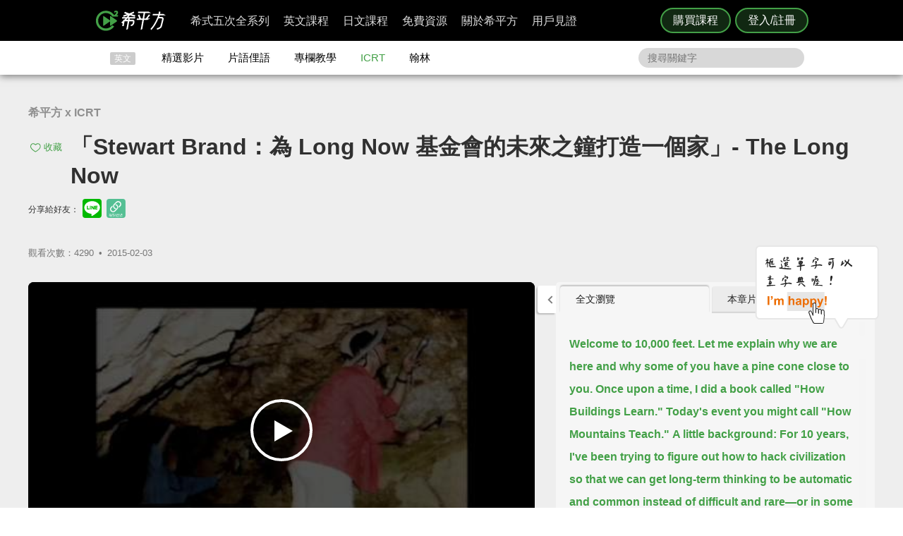

--- FILE ---
content_type: text/html; charset=UTF-8
request_url: https://www.hopenglish.com/the-long-now
body_size: 33030
content:
<!DOCTYPE html>
<html xmlns:fb="https://ogp.me/ns/fb#" dir="ltr" lang="zh-TW">
	<head>
		<meta charset="utf-8">
		<title>「Stewart Brand：為 Long Now 基金會的未來之鐘打造一個家」- The Long Now</title>
		<link rel="stylesheet" href="/css/normalize.css?g1.76.1">
		<script type="application/ld+json">
		{
			"@context": "http://schema.org",
			"@type": "Store",
			"@id": "https://www.hopenglish.com",
			"name": "HOPE English 希平方學英文",
			"address": {
				"@type": "PostalAddress",
				"streetAddress": "忠孝東路五段510號7樓",
				"addressLocality": "台北市信義區",
				"postalCode": "105",
				"addressCountry": "TW"
			},
			"url": "https://www.hopenglish.com",
			"logo": "https://cdn.hopenglish.com/images/logo.jpg",
			"image": "https://cdn.hopenglish.com/images/image.jpg",
			"description": "學英文很困難嗎？只要30天就能學好英文，神奇絕對可以複製，跟著希平方英語關鍵教練，五次間隔學習法，讓你不知不覺就學好英文！任何人都能隨時隨地，把英文聽說讀寫一次學到好！",
			"email": "service@hopenglish.com",
			"telephone": "+886-2-2727-1778",
			"priceRange": "$$"
		}
		</script>
		<meta property="og:site_name" content="希平方- 五次間隔學習法，有效快速，英文聽說讀寫一次學到好！" />
		<meta property="og:locale" content="zh_TW" />
		<meta property="fb:admins" content="1382345763" />
<meta property="fb:app_id" content="1688745051346755" />
<meta property="fb:pages" content="111103359011041" />
    <link rel="icon" type="image/png" href="https://s3-ap-northeast-1.amazonaws.com/hopenglish/images/icons/favicon.png">
    <link rel="apple-touch-icon" href="https://s3-ap-northeast-1.amazonaws.com/hopenglish/images/icons/browserconfig/large.png">
    <meta name="viewport" content="width=device-width, initial-scale=1, viewport-fit=cover">
    <meta name="mobile-web-app-capable" content="yes">
    <meta name="apple-mobile-web-app-status-bar-style" content="black-translucent">
    <meta name="msapplication-config" content="browserconfig.xml" />
    <meta name="theme-color" content="#43a047">
    <script src="https://cdn.hopenglish.com/js/lib/jQuery/1.10.2/jquery.min.js"></script>
		
					<link rel="canonical" href="https://www.hopenglish.com/the-long-now">
					<meta name="description" content="">
					<meta property="og:type" content="article" />
					<meta property="og:url" content="https://www.hopenglish.com/the-long-now" />
					<meta property="og:title" content="「Stewart Brand：為 Long Now 基金會的未來之鐘打造一個家」- The Long Now" />
					<meta property="og:description" content="" />
					<meta property="og:image" content="https://cdn.hopenglish.com/wp/wp-content/uploads/2015/02/the-long-now.jpg" />
					<meta property="article:section" content="學習影片" />
					<script type="text/javascript" src="/js/login_info.js?v1.3.43"></script>
					<script type="text/javascript" src="/js/feedback.js"></script>
					<script src="/js/menuact.js"></script>
					<script type="application/ld+json">
					{ 
						"@context": "http://schema.org",
						"@type": "BreadcrumbList",
						"itemListElement": [{
							"@type": "ListItem",
							"position": 1,
							"item": {
								"@id": "https://hopenglish.com",
								"url": "https://www.hopenglish.com",
								"name": "首頁" }
							}, { 
							"@type": "ListItem",
							"position": 2,
							"item": {
								"@id": "https://www.hopenglish.com/video",
								"name": "精選影片" }
							}, { 
							"@type": "ListItem",
							"position": 3,
							"item": {
								"@id": "https://www.hopenglish.com/the-long-now",
								"name": "「Stewart Brand：為 Long Now 基金會的未來之鐘打造一個家」- The Long Now" }
						}]
					}
					</script>
							<meta property="article:tag" content="希平方 x ICRT" />
					<link rel="stylesheet" href="/css/video_i.css?g1.67">
					<script src="/js/vendor/jquery-ui/1.10.3/jquery-ui.js"></script>		<script type="text/javascript">
			var browser = "others";
		</script>

		<script>
  setUserId();
  function setUserId() {
    var userId = localStorage.memberId;
    if (!userId) {
      return;
    }
    if (typeof IS_PURCHASE_PAGE === 'undefined') {
      window.dataLayer = window.dataLayer || [];
      window.dataLayer.push({
        'event' : 'login',
        'userId' : userId
      });
    }
  }
</script>

	<!-- Google Tag Manager -->
	<script>(function(w,d,s,l,i){w[l]=w[l]||[];w[l].push({'gtm.start':
	new Date().getTime(),event:'gtm.js'});var f=d.getElementsByTagName(s)[0],
	j=d.createElement(s),dl=l!='dataLayer'?'&l='+l:'';j.async=true;j.src=
	'https://www.googletagmanager.com/gtm.js?id='+i+dl;f.parentNode.insertBefore(j,f);
	})(window,document,'script','dataLayer','GTM-5RXCK4P');</script>
	<!-- End Google Tag Manager -->
	</head>
<body class="web-css">
	<a href="https://itunes.apple.com/us/app/xi-ping-fang-gong-qi-bu-bei/id1066154923?mt=8" class="DownloadiOS 攻其不背_header_gm_downloadapp_mobile" title="立即使用">
	<img src="https://s3-ap-northeast-1.amazonaws.com/hopenglish/images/common/android.png" class="攻其不背_header_gm_downloadapp_mobile" alt="下載App">
	<span class="攻其不背_header_gm_downloadapp_mobile">希平方<br>攻其不背<br>App 開放下載中</span>
	<button class="攻其不背_header_gm_downloadapp_mobile">立即使用</button>
</a>
<a href="market://details?id=com.hopenglish.hopenglish" class="DownloadAndroid 攻其不背_header_gm_downloadapp_mobile" title="立即使用">
	<img src="https://s3-ap-northeast-1.amazonaws.com/hopenglish/images/common/android.png" class="攻其不背_header_gm_downloadapp_mobile" alt="下載App">
	<span class="攻其不背_header_gm_downloadapp_mobile">希平方<br>攻其不背<br>App 開放下載中</span>
	<button class="攻其不背_header_gm_downloadapp_mobile">立即使用</button>
</a>
<link rel="stylesheet" href="/css/common/download_app.css?v1.3.37">
<script src="/js/common/download_app.js?g0.20.0"></script>
<link rel="stylesheet" type="text/css" href="/build/css/common/header.css?v=1.150.1" />
<!-- Facebook Pixel Code -->
<script>
	!function(f,b,e,v,n,t,s){if(f.fbq)return;n=f.fbq=function(){n.callMethod?
	n.callMethod.apply(n,arguments):n.queue.push(arguments)};if(!f._fbq)f._fbq=n;
	n.push=n;n.loaded=!0;n.version='2.0';n.queue=[];t=b.createElement(e);t.async=!0;
	t.src=v;s=b.getElementsByTagName(e)[0];s.parentNode.insertBefore(t,s)}(window,
	document,'script','//connect.facebook.net/en_US/fbevents.js');

	fbq('init', '691362440968960');
	fbq('track', 'PageView');
</script>
<noscript>
	<img height="1" width="1" style="display:none"
	src="https://www.facebook.com/tr?id=691362440968960&ev=PageView&noscript=1"
	/>
</noscript>
<!-- End Facebook Pixel Code -->
	<!-- Google Tag Manager (noscript) -->
	<noscript><iframe src=""https://www.googletagmanager.com/ns.html?id=GTM-5RXCK4P""
	height=""0"" width=""0"" style=""display:none;visibility:hidden""></iframe></noscript>
	<!-- End Google Tag Manager (noscript) -->
<div class="is-ie-pop">
  <div>
    <img src="https://s3-ap-northeast-1.amazonaws.com/hopenglish/images/common/ic_404.jpeg" alt="IE版本不足"><br>
    <b>您的瀏覽器停止支援了😢</b>
    請<a class="is-ie-pop__link" href="https://www.microsoft.com/zh-tw/edge" target="_blank">使用最新 Edge 瀏覽器</a>或點選連結下載 Google Chrome 瀏覽器
    <a href="//www.google.com.tw/chrome/browser/desktop/" class="is-ie-pop__button">
      前往下載
    </a><br><br>
  </div>
</div><script src="/js/intro/specialEvent_plugin.js?260117140933"></script>
<link rel="stylesheet" href="/css/intro/specialEvent.css?260117140933">
<script src="/js/common/random_promo_content.js?g1.115.10"></script>

<script src="https://appleid.cdn-apple.com/appleauth/static/jsapi/appleid/1/en_US/appleid.auth.js"></script>

<div class="user-mask">
  <div class="user-pop ruru-style">
    <button class="user-pop__close x_registerPop">&times;</button>
    <!-- login -->
    <div class="user-pop__container container__login">
      <div class="title">登入</div>
      <div class="response">
        <i>!</i> <span class="message">帳號或密碼輸入錯誤</span>
      </div>
      <div class="user-form">
        <form>
          Email 帳號<br>
          <input type="email" class="email" placeholder="輸入 Email">
          <br>
          密碼<br>
          <div>
            <input type="password" class="password" placeholder="輸入密碼" autocomplete="on">
          </div>
        </form>
        <div class="user-pop__check">
          <label class="check__container">記住我
            <input type="checkbox" checked="checked" class="remember">
            <span class="checkmark"></span>
          </label>
          <a class="text forgot-password btn">忘記密碼</a>
        </div>
        <button class="green btn__login login_email" disabled><span></span>登入</button>
        <p class="text__or">或者</p>
                  <div class="btn__row">
            <button class="btn__fb login_facebook mode__icon"></button>
            <div id="appleid-signin" data-type="sign in"></div>
            <a class="btn btn__aptg test" href="https://auth.aptg.com.tw/cas/login?service=https%3A%2F%2Fwww.hopenglish.com%2Fthe-long-now"></a>
          </div>
              </div>
      <div class="explanation">
        還沒有帳號嗎？<a class="text go-to-register btn">註冊</a>
      </div>
    </div>
    <script>
        AppleID.auth.init({
            clientId : 'com.hopenglish.website',
            scope : 'email name',
            redirectURI : location.origin,
            usePopup : true
        });
    </script>
    <!-- register -->
    <div class="user-pop__container container__register">
      <div class="title">免費註冊</div>
      <div class="response">
        <i>!</i> <span class="message">這組帳號已經註冊過了</span>
      </div>
      <div class="user-form">
        <form>
          Email 帳號<br>
          <div>
            <input type="email" class="email" placeholder="填入Email（此為登入帳號，未來無法修改）">
          </div>
          <div class="password-response">密碼<span class="password-response__message">請填入 6 位數以上密碼</span></div>
          <div>
            <input type="password" class="password" placeholder="6 位數密碼" autocomplete="on">
          </div>
        </form>
        <div class="check">
          <label class="check__container">我想獲得最新學英文資訊
            <input type="checkbox" checked="checked" class="newsletter">
            <span class="checkmark"></span>
          </label>
        </div>
        <button class="green btn__register register_email" disabled><span></span>註冊</button>
        <button class="btn__fb register_facebook">使用 Facebook 快速登入</button>
        <div class="tos">
          一旦註冊，即表示您已知悉並詳閱<a class="go-to-tos">《HOPE English 希平方》服務條款關於個人資料收集與使用之規定</a>
        </div>
      </div>
      <div class="explanation">
        已經有帳號了？<a class="text go-to-login choose_login_registerPop btn">登入</a>
      </div>
    </div>

    <!-- forgot password -->
    <div class="user-pop__container container__forgot-password">
      <div class="forgot-password__container">
        <div class="forgot-password__container--forgot">
          <div class="title">
            <button class="back back-to-login"><i></i></button>
            忘記密碼
          </div>
          <div class="response">
            <i>!</i> <span class="message">這組帳號已經註冊過了</span>
          </div>
          <div class="user-form">
            <form>
              您的 Email<br>
              <div>
                <input type="email" class="email" placeholder="輸入 Email">
              </div>
            </form>
            <div class="instruction">
              請輸入您註冊時填寫的 Email，<br>
              我們將會寄送設定新密碼的連結給您。
            </div>
            <div class="button-container">
              <button class="green send-reset-password-link" disabled><span></span>寄出修改密碼連結</button>
              <div class="explanation"></div>
            </div>
          </div>
        </div>
        <!-- send success -->
        <div class="forgot-password__container--send-success">
          <div class="title">
            <button class="back back-to-login"><i></i></button>
          </div>
          <figure class="send-success__image"></figure>
          <div class="send-success__title">寄信了！請到信箱打開密碼連結信</div>
          <div class="send-success__content">密碼信已寄至 <span class="user-send-email"></span></div>
          <div class="check">
            沒有收到信嗎？
            <button class="text resend-email">點這裡重寄一次</button><br>
            如果您尚未收到信，請前往垃圾郵件查看，謝謝！ 
          </div>
          <button class="green back-to-login">OK</button>
        </div>
      </div>
    </div>

    <!-- login success -->
    <div class="user-pop__container container__login-success">
      <figure class="image--success"></figure>
      <p>恭喜您登入成功！</p>
      <a class="btn green login_success_upgrade" href="/course/products?generalUser" target="_blank">我想升級尊榮會員</a>
      <div class="explanation">
        將於 <span class="login-success-count-down">5</span> 秒後自動回到原頁面
      </div>
    </div>

    <!-- login failed -->
    <div class="user-pop__container container__login-failed">
      <figure class="image--failed"></figure>
      <p>登入失敗！</p>
      <button class="red close-pop-control">OK</button>
      <div class="explanation">
        因為網路連線/不明原因問題造成登入失敗<br>
        請經過一段時間後再重試
      </div>
    </div>

    <!-- register success -->
    <div class="user-pop__container container__register-success">
      <figure class="image--success"></figure>
      <p>恭喜您註冊成功！</p>
      <button class="green close-pop-control register_success_start">開始學習</button>
      <a class="btn yellow register_success_function" href="/">查看會員功能</a>
    </div>

    <!-- register failed -->
    <div class="user-pop__container container__register-failed">
      <figure class="image--failed"></figure>
      <p>註冊未完成</p>
      <button class="red close-pop-control register_fail_system">OK</button>
      <button class="red close-pop-control register_fail_network">OK</button>
      <div class="explanation"></div>
    </div>

    <!-- fb login failed -->
    <div class="user-pop__container container__fb-login-failed">
      <figure class="image--failed"></figure>
      <p>Facebook 登入失敗！</p>
      <button class="red close-pop-control">OK</button>
      <div class="explanation">
        facebook 帳號登入失敗，暫時請您使用 email 註冊或登入。<br>
        若您原先使用 facebook 帳號登入，請使用「忘記密碼」功能、填入您用來註冊 facebook 的 email，設定密碼以後即可用 email 和密碼登入。
      </div>
    </div>

    <!-- aptg login failed -->
    <div class="user-pop__container container__aptg-login-failed">
      <figure class="image--failed"></figure>
      <p>登入失敗！</p>
      <div class="explanation">
        此帳號目前未申辦亞太加值服務，你可以嘗試以下解決方案：<br>
        請洽亞太服務人員購買攻其不背加值服務<br>
        或是選擇用 email 註冊／登入希平方會員
      </div>
      <button class="red close-pop-control">OK</button>
    </div>

    <!-- aptg login failed -->
    <div class="user-pop__container container__apple-login-failed">
      <figure class="image--failed"></figure>
      <p>Apple Id 登入失敗！</p>
      <div class="explanation">
        Apple Id 登入失敗，暫時請您使用 email 註冊或登入。<br>
        若您原先使用 Apple Id 登入，請使用「忘記密碼」功能、填入您用來註冊 Apple Id 的 email，設定密碼以後即可用 email 和密碼登入。
      </div>
      <button class="red close-pop-control">OK</button>
    </div>

    <!-- terms of service -->
    <div class="user-pop__container container__tos">
      <div class="title">
        《HOPE English 希平方》服務條款關於個人資料收集與使用之規定
      </div>
      <div class="tos__content">
        <p>隱私權政策<br>上次更新日期：2014-12-30</p>
<p>希平方 為一英文學習平台，我們每天固定上傳優質且豐富的影片內容，讓您不但能以有趣的方式學習英文，還能增加內涵，豐富知識。我們非常注重您的隱私，以下說明為當您使用我們平台時，我們如何收集、使用、揭露、轉移及儲存你的資料。請您花一些時間熟讀我們的隱私權做法，我們歡迎您的任何疑問或意見，提供我們將產品、服務、內容、廣告做得更好。</p>

<p>本政策涵蓋的內容包括：希平方學英文 如何處理蒐集或收到的個人資料。<br>
本隱私權保護政策只適用於： 希平方學英文 平台，不適用於非 希平方學英文 平台所有或控制的公司，也不適用於非 希平方學英文 僱用或管理之人。
</p>
<p>個人資料的收集與使用<br>
當您註冊 希平方學英文 平台時，我們會詢問您姓名、電子郵件、出生日期、職位、行業及個人興趣等資料。在您註冊完 希平方學英文 帳號並登入我們的服務後，我們就能辨認您的身分，讓您使用更完整的服務，或參加相關宣傳、優惠及贈獎活動。希平方學英文 也可能從商業夥伴或其他公司處取得您的個人資料，並將這些資料與 希平方學英文 所擁有的您的個人資料相結合。</p>
<p>我們所收集的個人資料, 將用於通知您有關 希平方學英文 最新產品公告、軟體更新，以及即將發生的事件，也可用以協助改進我們的服務。</p>
<p>我們也可能使用個人資料為內部用途。例如：稽核、資料分析、研究等，以改進 希平方公司 產品、服務及客戶溝通。</p>
<p>瀏覽資料的收集與使用<br>
希平方學英文 自動接收並記錄您電腦和瀏覽器上的資料，包括 IP 位址、希平方學英文 cookie 中的資料、軟體和硬體屬性以及您瀏覽的網頁紀錄。</p>
<p>隱私權政策修訂<br>
我們會不定時修正與變更《隱私權政策》，不會在未經您明確同意的情況下，縮減本《隱私權政策》賦予您的權利。隱私權政策變更時一律會在本頁發佈；如果屬於重大變更，我們會提供更明顯的通知 (包括某些服務會以電子郵件通知隱私權政策的變更)。我們還會將本《隱私權政策》的舊版加以封存，方便您回顧。</p>
<p>服務條款<br>
  歡迎您加入看 ”希平方學英文”<br>
  上次更新日期：2013-09-09</p>

<p>歡迎您加入看 ”希平方學英文”<br>
感謝您使用我們的產品和服務(以下簡稱「本服務」)，本服務是由 希平方學英文 所提供。<br>
本服務條款訂立的目的，是為了保護會員以及所有使用者(以下稱會員)的權益，並構成會員與本服務提供者之間的契約，在使用者完成註冊手續前，應詳細閱讀本服務條款之全部條文，一旦您按下「註冊」按鈕，即表示您已知悉、並完全同意本服務條款的所有約定。如您是法律上之無行為能力人或限制行為能力人(如未滿二十歲之未成年人)，則您在加入會員前，請將本服務條款交由您的法定代理人(如父母、輔助人或監護人)閱讀，並得到其同意，您才可註冊及使用 希平方學英文 所提供之會員服務。當您開始使用 希平方學英文 所提供之會員服務時，則表示您的法定代理人(如父母、輔助人或監護人)已經閱讀、了解並同意本服務條款。 我們可能會修改本條款或適用於本服務之任何額外條款，以(例如)反映法律之變更或本服務之變動。您應定期查閱本條款內容。這些條款如有修訂，我們會在本網頁發佈通知。變更不會回溯適用，並將於公布變更起十四天或更長時間後方始生效。不過，針對本服務新功能的變更，或基於法律理由而為之變更，將立即生效。如果您不同意本服務之修訂條款，則請停止使用該本服務。</p>
<p>第三人網站的連結
本服務或協力廠商可能會提供連結至其他網站或網路資源的連結。您可能會因此連結至其他業者經營的網站，但不表示希平方學英文與該等業者有任何關係。其他業者經營的網站均由各該業者自行負責，不屬希平方學英文控制及負責範圍之內。 </p>
<p>兒童及青少年之保護
兒童及青少年上網已經成為無可避免之趨勢，使用網際網路獲取知識更可以培養子女的成熟度與競爭能力。然而網路上的確存有不適宜兒童及青少年接受的訊息，例如色情與暴力的訊息，兒童及青少年有可能因此受到心靈與肉體上的傷害。因此，為確保兒童及青少年使用網路的安全，並避免隱私權受到侵犯，家長（或監護人）應先檢閱各該網站是否有保護個人資料的「隱私權政策」，再決定是否同意提出相關的個人資料；並應持續叮嚀兒童及青少年不可洩漏自己或家人的任何資料（包括姓名、地址、電話、電子郵件信箱、照片、信用卡號等）給任何人。 </p>
<p>為了維護 希平方學英文 網站安全，我們需要您的協助：</p>
<p>您承諾絕不為任何非法目的或以任何非法方式使用本服務，並承諾遵守中華民國相關法規及一切使用網際網路之國際慣例。您若係中華民國以外之使用者，並同意遵守所屬國家或地域之法令。您同意並保證不得利用本服務從事侵害他人權益或違法之行為，包括但不限於： <br>
A. 侵害他人名譽、隱私權、營業秘密、商標權、著作權、專利權、其他智慧財產權及其他權利； <br> 
B. 違反依法律或契約所應負之保密義務； <br>
C. 冒用他人名義使用本服務； <br>
D. 上載、張貼、傳輸或散佈任何含有電腦病毒或任何對電腦軟、硬體產生中斷、破壞或限制功能之程式碼之資料； <br>
E. 干擾或中斷本服務或伺服器或連結本服務之網路，或不遵守連結至本服務之相關需求、程序、政策或規則等，包括但不限於：使用任何設備、軟體或刻意規避看 希平方學英文 - 看 YouTube 學英文 之排除自動搜尋之標頭 (robot exclusion headers)； 
</p>
<p>服務中斷或暫停<br>
本公司將以合理之方式及技術，維護會員服務之正常運作，但有時仍會有無法預期的因素導致服務中斷或故障等現象，可能將造成您使用上的不便、資料喪失、錯誤、遭人篡改或其他經濟上損失等情形。建議您於使用本服務時宜自行採取防護措施。 希平方學英文 對於您因使用（或無法使用）本服務而造成的損害，除故意或重大過失外，不負任何賠償責任。
</p>
<p>版權宣告<br>
上次更新日期：2013-09-16
</p>
<p>希平方學英文 內所有資料之著作權、所有權與智慧財產權，包括翻譯內容、程式與軟體均為 希平方學英文 所有，須經希平方學英文同意合法才得以使用。<br>
希平方學英文歡迎你分享網站連結、單字、片語、佳句，使用時須標明出處，並遵守下列原則：</p>
<ul>
  <li>禁止用於獲取個人或團體利益，或從事未經 希平方學英文 事前授權的商業行為</li>
  <li>禁止用於政黨或政治宣傳，或暗示有支持某位候選人</li>
  <li>禁止用於非希平方學英文認可的產品或政策建議</li>
  <li>禁止公佈或傳送任何誹謗、侮辱、具威脅性、攻擊性、不雅、猥褻、不實、色情、暴力、違反公共秩序或善良風俗或其他不法之文字、圖片或任何形式的檔案</li>
  <li>禁止侵害或毀損希平方學英文或他人名譽、隱私權、營業秘密、商標權、著作權、專利權、其他智慧財產權及其他權利、違反法律或契約所應付支保密義務</li>
  <li>嚴禁謊稱希平方學英文辦公室、職員、代理人或發言人的言論背書，或作為募款的用途</li>
</ul>
<p>網站連結<br>歡迎您分享 希平方學英文 網站連結，與您的朋友一起學習英文。</p>      </div>
      <div class="tos__button-container"><button class="green back-to-register">同意並繼續註冊</button></div>
    </div>

    <!-- send failed -->
    <div class="user-pop__container container__send-failed">
      <figure class="image--failed"></figure>
      <p>抱歉傳送失敗！</p>
      <button class="red close-pop-control">OK</button>
      <div class="explanation">
        不明原因問題造成傳送失敗，請儘速與我們聯繫！
      </div>
    </div>

    <a class="user-pop__promotion promotion-add-gtm" href="/hopeintro" target="_blank" title="了解詳情">
      <div class="promotion__text random-text promotion-add-gtm"></div>
      <button class="ruru-style__button--stereoscopic-rocket user-pop__promotion__button promotion-add-gtm">了解詳情</button>
    </a>
  </div>
</div>
<div style="display:none;" class="get-server-time">
2026/01/17 22:09:33 GMT+8
</div><header class="site-header">
  <div class="site-header__container">
    <a href="/" class="site-logo content-header-hopenglish" title="希平方"></a>
    <button class="portable-menu" aria-label="Right Align"><span></span></button>
    <div class="portable-mask"></div>
    <div class="member-area"></div><div class="button-area">
          <a href="/course/products" target="_blank" class="content-header-purchase">購買課程</a>
          <button id="content-header-login" class="content-header-login">登入/註冊</button>
        </div>    <nav>
      <button class="close-portable-menu" aria-label="Left Align"></button>
      <div class="member-area"></div>      <ul class="main-menu" id="menu">
        <li><div class="menu">希式五次全系列<div class="sub-menu"></div></div></li>
        <li><div class="menu">英文課程<div class="sub-menu"></div></div></li>
        <li><div class="menu">日文課程<div class="sub-menu"></div></div></li>
        <li><div class="menu">免費資源<div class="sub-menu"></div></div></li>
        <li><div class="menu">關於希平方<div class="sub-menu"></div></div></li>
        <li><div class="menu">用戶見證<div class="sub-menu"></div></div></li>
      </ul> 
    </nav>
  </div>
</header>
<script>
  var HOPE = HOPE || {};
  var HOPE_ENV = HOPE_ENV || {};
  HOPE_ENV.beagle = 'https://thoth.hopenglish.com/beagle/';  HOPE.logined = "";
    HOPE.tid = "OA-df7e8f54";
</script>
<script src="/js/vendor/aes/index.js"></script>
<script src="/build/js/common/header.js?v=1.150.1"></script>
<!-- <script defer src="//omnitag.omniscientai.com/tag-app.js"></script> -->
<nav class="sub-header free-header">
  <div class="sub-header__container">
    <ul>
      <li class="sub-header__category">英文</li>
      <li><a href="/video" class="sub-header__video content-header-video">精選影片</a></li>
      <li><a href="/idiom" class="sub-header__idiom content-header-idiom">片語俚語</a></li>
      <li><a href="/tips" class="sub-header__tips content-header-tips">專欄教學</a></li>
      <li><a href="/icrtxngenglish" class="sub-header__icrt content-header-icrtxngenglish">ICRT</a></li>
      <li><a href="/hanlin" target="_blank" class="sub-header__hanlin content-header-hanlin" rel="noopener noreferrer">翰林</a></li>
    </ul>
    <div class="search">
      <form role="search" accept-charset="UTF-8" method="get" id="searchform" action="/search/show/">
        <input class="nav_search" name="query" placeholder="搜尋關鍵字">
      </form>
    </div>
  </div>
</nav>
<script>
  var HOPE = HOPE || {};
  HOPE.subHeader = 'normal';
  $(function() {
    window.onscroll = function (e) {
      var scrollTop = $(document).scrollTop();
      if (HOPE.hasClassicApp) {
        if (scrollTop > 138 && HOPE.subHeader === 'normal') {
          $('.sub-header').addClass('fix-sub-header');
          HOPE.subHeader = 'fixed';
          return;
        }
        if (scrollTop <= 138 && HOPE.subHeader === 'fixed') {
          $('.sub-header').removeClass('fix-sub-header');
          HOPE.subHeader = 'normal';
        }
        return;
      }
      if (scrollTop > 58 && HOPE.subHeader === 'normal') {
        $('.sub-header').addClass('fix-sub-header');
        HOPE.subHeader = 'fixed';
        return;
      }
      if (scrollTop <= 58 && HOPE.subHeader === 'fixed') {
        $('.sub-header').removeClass('fix-sub-header');
        HOPE.subHeader = 'normal';
      }
    } 
  });
</script>	<div class="video-container">
		<div class="video-c">
			<header class="video-header">
				<div class="video-catalog">
				<a href="/icrtxted?ref=video">希平方 x ICRT</a><script>HOPE.isIcrtPage = true;</script>				</div>
				<h1>
					
								<button title="收藏" class="js-collect favorite" onclick="login_info_video('the-long-now')">收藏</button>					「Stewart Brand：為 Long Now 基金會的未來之鐘打造一個家」- The Long Now				</h1>
				<div>
				<div class="share-mask">
  <div class="share-dialog">
    <div class="share-close">
    </div>
    <div class="share-content">
    </div>
  </div>
</div>
<div class="share-media">
  分享給好友：
  <button class="line" id="line-share" title="分享至 line"></button>
  <button class="link" id="link-share" title="分享連結"></button>
</div>
				<div class="fb-like" data-href="https://www.hopenglish.com/the-long-now" data-width="450" data-show-faces="false" data-send="true"></div>
        <div class="info">
          觀看次數：4290&thinsp; •&thinsp; <time title="2015-02-03" datetime="2015-02-03">2015-02-03</time>
        </div>
				</div>
			</header>
			<section class="video-c-left">
				<div id="youtubeplayer" class="video_container">
					<div class="start"></div>
					<div class="play-image" onclick="startVideo();" style="background-image:url(https://cdn.hopenglish.com/wp/wp-content/uploads/2015/02/the-long-now.jpg);">
						<div class="play-image__mask"></div>
					</div>
					<div class="style_endpromo">
						<a class="event-banner" href="" target="_blank" id="GTM-banner-video">
							<span class="event-video-end"></span>
							<a href='javascript: replay();' class="style_skip"><i class="replayi"></i> 重新播放</a>
							<a href='javascript: javascript:void(0);' class="style_unskip">您可以在 <span class="second">5</span> 秒後重新播放</a>
						</a>
					</div>
					<script type="text/javascript" language="javascript">
						var vID = "Tq000rAZBMc";
						var srt_name = "longnow";
						var user_id = 0;
						var post_id = 9512;
						var share_link = 'https://www.hopenglish.com/the-long-now';
						var share_img_link = 'https://cdn.hopenglish.com/wp/wp-content/uploads/2015/02/the-long-now.jpg';
					</script>
					<div id="embed_player"></div>
					<div id="ytlplayer">
            <a class="promotion-before-video promotion-add-gtm" href="/hopeintro" target="_blank">
  <span class="promotion-before-video__rocket promotion-add-gtm"></span>
  <span class="promotion-before-video__text random-text promotion-add-gtm"></span>
  <button class="ruru-style__button--stereoscopic-rocket promotion-before-video__button promotion-add-gtm">了解詳情</button>
</a>						<div class="endshare">
														<a href="javascript:;" onclick="fb_share('「Stewart Brand：為 Long Now 基金會的未來之鐘打造一個家」', share_link, '「Stewart Brand：為 Long Now 基金會的未來之鐘打造一個家」', share_img_link, 480, 320)">
								<span>分享這部影片</span>
								<img src="https://s3-ap-northeast-1.amazonaws.com/hopenglish/images/free/video/sharevideo.gif">
							</a>
						</div>
						<div id='subtitle'>
							<span id="sub_eng_display" onmouseup="show_dictionary_dialog()" ontouchstart="pause()" ontouchend="show_dictionary_dialog()"></span><br>
							<span id="sub_cht_display" onmouseup="show_dictionary_dialog()" ontouchstart="pause()" ontouchend="show_dictionary_dialog()">框選或點兩下字幕可以直接查字典喔！</span>
							<div class="nano" style="display:none;">
								<div class="content">
								</div>
							</div>
						</div>
						<div id="controller">
							
										<a href="javascript:login_info_video('the-long-now');">
											<span id="LstButton" class="ytl_button sentence-left" title="上一句"  onmouseover="lst_mouseon()" onmouseout="lst_mouseout()"></span>
										</a>
										<a href="javascript:login_info_video('the-long-now');">
											<span id="StcRptButton" class="ytl_button wd" title="單句重覆"  onmouseover="stc_rpt_mouseon()" onmouseout="stc_rpt_mouseout()"></span>
										</a>
										<a href="javascript:login_info_video('the-long-now');">
											<span id="NxtButton" class="ytl_button sentence-right" title="下一句" onmouseover="nxt_mouseon()" onmouseout="nxt_mouseout()"></span>
										</a>
										<a href="javascript:login_info_video('the-long-now');">
											<span id="quote" class="caption_button excerpts" title="收錄佳句"  onmouseover="quote_mouseon()" onmouseout="quote_mouseout()"><i class="save-sentence"></i>收錄佳句</span>
										</a>
                    <a href="javascript:login_info_video('the-long-now');">
											<span id="ChtButton" class="caption_button cch" title="開關中文字幕">中</span>
										</a>
										<a href="javascript:login_info_video('the-long-now');">
											<span id="EngButton" class="caption_button cen" title="開關英文字幕">英</span>
                    </a>
                    <button class="video-control__free-function" onclick="tips();">免費功能</button>
                    <a class="video-control__update" target="_blank" href="/">功能升級</a>
										<div class="clear"></div>						</div>
					</div>
					<div class="dictionary-pop" id="wdpop1">
						<b style="color:#21759B;" id="wordic"></b>
						<button title="編輯" class="gradient action-btn editbtn"><i class="edit-btn"></i></button>
						<input class="wdmeaning word-edit" type="text" style="display:none;">
						<br />
						<button title="前往Yahoo奇摩字典" class="gradient" OnClick="javascript:yahoodic(t);">Yahoo奇摩字典</button>
						<button title="前往The Free Dictionary" class="gradient" OnClick="javascript:freedictionary(t);">The Free Dictionary</button>
						<button title="前往Google搜尋" class="gradient" OnClick="javascript:googletrans(t);">Google Search</button>
						<ul class="addwd-function" style="display:none;">
							<li class="personal_edit" id="add1">
								<a class="minus-wd" style="display:none;"></a>
								<select name="orderOption">
									<option value="n.名詞">n.名詞</option>
									<option value="vi.不及物動詞">vi.不及物動詞</option>
									<option value="vt.及物動詞">vt.及物動詞</option>
									<option value="a.形容詞">a.形容詞</option>
									<option value="ad.副詞">ad.副詞</option>
									<option value="prep.介係詞">prep.介係詞</option>
									<option value="phr.片語">phr.片語</option>
								</select>
								<input class="wdmeaning" type="text" name="firstname">
							</li>
						</ul>
						<ul class="fieldSpace">
							<li class="personal_edit" id="add1"></a><a class="minus-wd" style="display:none;"></a>
								<select name="orderOption">
									<option value="n.名詞">n.名詞</option>
									<option value="vi.不及物動詞">vi.不及物動詞</option>
									<option value="vt.及物動詞">vt.及物動詞</option>
									<option value="a.形容詞">a.形容詞</option>
									<option value="ad.副詞">ad.副詞</option>
									<option value="prep.介係詞">prep.介係詞</option>
									<option value="phr.片語">phr.片語</option>
								</select>
								<input class="wdmeaning" type="text" name="firstname">
							</li>
						</ul>
						<div class="dictionary-control">
							<a class="add-wd1" style="display:none;"></a>
							<a href="javascript:void(0);" class="add-dictionary gradient-greenG" onclick="appendWord()">收錄單字</a>
							<a href="javascript:void(0);" class="cancel-dictionary gradient">取消</a>
						</div>
					</div>
				</div>
				<div class="entry">
					<div class="entry_in">
						<div class="tag">
													</div>
						<div class="fb-comments" data-href="https://www.hopenglish.com/the-long-now" data-width="100%"></div>
					</div>
				</div>
			</section>
			<section class="video-c-right">
				<div class="tools">
					<button class="learntool" onclick="toolbtn()" title="展開閱讀區"></button>
					<button class="learntoolclose" onclick="toolbtnclose()" style="display:none;" title="縮小閱讀區"></button>
				</div>
				<div class="tools">
					<article class="video-article">
						<div id="tabs">
							<button title="縮小字體" class="fontbtn normal"></button>
							<button title="放大字體" class="zoomin fontbtn"></button>
							<ul>
								<li><a href="#tabs-1" class="js-scrollstart1">全文瀏覽</a></li>
								<li><a href="#tabs-2" class="js-scrollstart2">本章片語 (0)</a></li>
							</ul>
							<p class="dictip"></p>
							<div id="tabs-1" class="nano">
								<div class="content">
									<p><span onmouseup="show_dictionary_dialog(0)" ontouchstart="pause()" ontouchend="show_dictionary_dialog()" rel="nofollow">Welcome to 10,000 feet.</span> <span onmouseup="show_dictionary_dialog(1)" ontouchstart="pause()" ontouchend="show_dictionary_dialog()" rel="nofollow">Let me explain why we are here and why some of you have a pine cone close to you.</span> <span onmouseup="show_dictionary_dialog(2)" ontouchstart="pause()" ontouchend="show_dictionary_dialog()" rel="nofollow">Once upon a time, I did a book called "How Buildings Learn."</span> <span onmouseup="show_dictionary_dialog(3)" ontouchstart="pause()" ontouchend="show_dictionary_dialog()" rel="nofollow">Today's event you might call "How Mountains Teach."</span> <span onmouseup="show_dictionary_dialog(4)" ontouchstart="pause()" ontouchend="show_dictionary_dialog()" rel="nofollow">A little background: For 10 years, I've been trying to figure out how to hack civilization</span> <span onmouseup="show_dictionary_dialog(5)" ontouchstart="pause()" ontouchend="show_dictionary_dialog()" rel="nofollow">so that we can get long-term thinking to be automatic and common instead of difficult and rare—or in some cases, non-existent.</span> <span onmouseup="show_dictionary_dialog(6)" ontouchstart="pause()" ontouchend="show_dictionary_dialog()" rel="nofollow">It would be helpful if humanity got into the habit of thinking of the now not just as next week or next quarter,</span> <span onmouseup="show_dictionary_dialog(7)" ontouchstart="pause()" ontouchend="show_dictionary_dialog()" rel="nofollow">but you know, next 10,000 years and the last 10,000 years—basically civilization's story so far.</span></p>
<p><span onmouseup="show_dictionary_dialog(8)" ontouchstart="pause()" ontouchend="show_dictionary_dialog()" rel="nofollow">So we have the Long Now Foundation in San Francisco.</span> <span onmouseup="show_dictionary_dialog(9)" ontouchstart="pause()" ontouchend="show_dictionary_dialog()" rel="nofollow">It's an incubator for about a dozen projects, all having to do with continuity over the long term.</span> <span onmouseup="show_dictionary_dialog(10)" ontouchstart="pause()" ontouchend="show_dictionary_dialog()" rel="nofollow">Our core project is a rather ambitious folly—</span><span onmouseup="show_dictionary_dialog(11)" ontouchstart="pause()" ontouchend="show_dictionary_dialog()" rel="nofollow">I suppose a mythic undertaking: to build a 10,000-year clock that can really keep good time for that long a period.</span> <span onmouseup="show_dictionary_dialog(12)" ontouchstart="pause()" ontouchend="show_dictionary_dialog()" rel="nofollow">And the design problems of a project like that are just absolutely delicious.</span> <span onmouseup="show_dictionary_dialog(13)" ontouchstart="pause()" ontouchend="show_dictionary_dialog()" rel="nofollow">Go to the clock.</span> <span onmouseup="show_dictionary_dialog(14)" ontouchstart="pause()" ontouchend="show_dictionary_dialog()" rel="nofollow">And what we have here is something many of you saw here three years ago.</span> <span onmouseup="show_dictionary_dialog(15)" ontouchstart="pause()" ontouchend="show_dictionary_dialog()" rel="nofollow">It's the first working prototype of the clock.</span> <span onmouseup="show_dictionary_dialog(16)" ontouchstart="pause()" ontouchend="show_dictionary_dialog()" rel="nofollow">It's about nine feet high, designed by Danny Hillis and Alexander Rose.</span> <span onmouseup="show_dictionary_dialog(17)" ontouchstart="pause()" ontouchend="show_dictionary_dialog()" rel="nofollow">It's presently in London, and is ticking away, very deliberately, at the science museum there.</span></p>
<p><span onmouseup="show_dictionary_dialog(18)" ontouchstart="pause()" ontouchend="show_dictionary_dialog()" rel="nofollow">So the design problem for today is going to be</span> <span onmouseup="show_dictionary_dialog(19)" ontouchstart="pause()" ontouchend="show_dictionary_dialog()" rel="nofollow">how do you house an eventual monumental clock like this so it can really tick—you could save time beautifully for 100 centuries?</span> <span onmouseup="show_dictionary_dialog(20)" ontouchstart="pause()" ontouchend="show_dictionary_dialog()" rel="nofollow">Well, this was the first solution.</span> <span onmouseup="show_dictionary_dialog(21)" ontouchstart="pause()" ontouchend="show_dictionary_dialog()" rel="nofollow">Alexander Rose came up with this idea of a spiraloid tower with continuous sloping ramps.</span> <span onmouseup="show_dictionary_dialog(22)" ontouchstart="pause()" ontouchend="show_dictionary_dialog()" rel="nofollow">And it looked like a way to go until you start thinking about what does deep time do to a building?</span> <span onmouseup="show_dictionary_dialog(23)" ontouchstart="pause()" ontouchend="show_dictionary_dialog()" rel="nofollow">Well, this is what deep time does to a building.</span> <span onmouseup="show_dictionary_dialog(24)" ontouchstart="pause()" ontouchend="show_dictionary_dialog()" rel="nofollow">This is the Parthenon.</span> <span onmouseup="show_dictionary_dialog(25)" ontouchstart="pause()" ontouchend="show_dictionary_dialog()" rel="nofollow">It's only 2,450 years old and look what happened to it.</span> <span onmouseup="show_dictionary_dialog(26)" ontouchstart="pause()" ontouchend="show_dictionary_dialog()" rel="nofollow">Here's a beautiful project.</span> <span onmouseup="show_dictionary_dialog(27)" ontouchstart="pause()" ontouchend="show_dictionary_dialog()" rel="nofollow">They really knew it'd last forever because they'd build it out of absolutely huge stones.</span> <span onmouseup="show_dictionary_dialog(28)" ontouchstart="pause()" ontouchend="show_dictionary_dialog()" rel="nofollow">And now it's a pathetic ruin, and no one even knows what it was used for.</span> <span onmouseup="show_dictionary_dialog(29)" ontouchstart="pause()" ontouchend="show_dictionary_dialog()" rel="nofollow">That's what happens to buildings.</span> <span onmouseup="show_dictionary_dialog(30)" ontouchstart="pause()" ontouchend="show_dictionary_dialog()" rel="nofollow">They're vulnerable.</span> <span onmouseup="show_dictionary_dialog(31)" ontouchstart="pause()" ontouchend="show_dictionary_dialog()" rel="nofollow">Even the most durable and intactable buildings, like the pyramids of Giza, are in bad shape when you look up close.</span> <span onmouseup="show_dictionary_dialog(32)" ontouchstart="pause()" ontouchend="show_dictionary_dialog()" rel="nofollow">They've been looted inside and out.</span> <span onmouseup="show_dictionary_dialog(33)" ontouchstart="pause()" ontouchend="show_dictionary_dialog()" rel="nofollow">And they're built to protect things but they don't protect things.</span></p>
<p><span onmouseup="show_dictionary_dialog(34)" ontouchstart="pause()" ontouchend="show_dictionary_dialog()" rel="nofollow">So we got to thinking, if you can't put things safely in a building, where can you safely put them?</span> <span onmouseup="show_dictionary_dialog(35)" ontouchstart="pause()" ontouchend="show_dictionary_dialog()" rel="nofollow">We thought, Okay, underground.</span> <span onmouseup="show_dictionary_dialog(36)" ontouchstart="pause()" ontouchend="show_dictionary_dialog()" rel="nofollow">How about underground with a view?</span> <span onmouseup="show_dictionary_dialog(37)" ontouchstart="pause()" ontouchend="show_dictionary_dialog()" rel="nofollow">Underground in a place that's really solid.</span> <span onmouseup="show_dictionary_dialog(38)" ontouchstart="pause()" ontouchend="show_dictionary_dialog()" rel="nofollow">So the obvious answer was we need a mountain.</span> <span onmouseup="show_dictionary_dialog(39)" ontouchstart="pause()" ontouchend="show_dictionary_dialog()" rel="nofollow">You don't want just any mountain.</span> <span onmouseup="show_dictionary_dialog(40)" ontouchstart="pause()" ontouchend="show_dictionary_dialog()" rel="nofollow">You need absolutely the right mountain if you're going to have a clock for 10,000 years.</span> <span onmouseup="show_dictionary_dialog(41)" ontouchstart="pause()" ontouchend="show_dictionary_dialog()" rel="nofollow">So here's an image of the long view of the search problem.</span> <span onmouseup="show_dictionary_dialog(42)" ontouchstart="pause()" ontouchend="show_dictionary_dialog()" rel="nofollow">And we got to thinking for various reasons it ought to be a desert mountain, so we got looking in the dry areas of the Southwest.</span> <span onmouseup="show_dictionary_dialog(43)" ontouchstart="pause()" ontouchend="show_dictionary_dialog()" rel="nofollow">We looked at mesas in New Mexico.</span> <span onmouseup="show_dictionary_dialog(44)" ontouchstart="pause()" ontouchend="show_dictionary_dialog()" rel="nofollow">We were looking at dead volcanoes in Arizona.</span></p>
<p><span onmouseup="show_dictionary_dialog(45)" ontouchstart="pause()" ontouchend="show_dictionary_dialog()" rel="nofollow">Then Roger Kennedy, who was the director of the National Parks Service,</span> <span onmouseup="show_dictionary_dialog(46)" ontouchstart="pause()" ontouchend="show_dictionary_dialog()" rel="nofollow">led us to Eastern Nevada, to America's newest and oldest national park, which is called Great Basin National Park.</span> <span onmouseup="show_dictionary_dialog(47)" ontouchstart="pause()" ontouchend="show_dictionary_dialog()" rel="nofollow">It's right on the eastern border of Nevada.</span> <span onmouseup="show_dictionary_dialog(48)" ontouchstart="pause()" ontouchend="show_dictionary_dialog()" rel="nofollow">It's the highest range in the state—over 13,000 feet.</span> <span onmouseup="show_dictionary_dialog(49)" ontouchstart="pause()" ontouchend="show_dictionary_dialog()" rel="nofollow">And you'll notice that on the left—on the west, it's very steep, and on the right, it's gentle.</span> <span onmouseup="show_dictionary_dialog(50)" ontouchstart="pause()" ontouchend="show_dictionary_dialog()" rel="nofollow">This place is remote.</span> <span onmouseup="show_dictionary_dialog(51)" ontouchstart="pause()" ontouchend="show_dictionary_dialog()" rel="nofollow">It's over 200 miles from any major city.</span> <span onmouseup="show_dictionary_dialog(52)" ontouchstart="pause()" ontouchend="show_dictionary_dialog()" rel="nofollow">It's nowhere near any interstate or railroad.</span> <span onmouseup="show_dictionary_dialog(53)" ontouchstart="pause()" ontouchend="show_dictionary_dialog()" rel="nofollow">And it's—the only thing that goes by is what's called America's loneliest highway, U.S. 50.</span></p>
<p><span onmouseup="show_dictionary_dialog(54)" ontouchstart="pause()" ontouchend="show_dictionary_dialog()" rel="nofollow">Now, inside the yellow line here, on the right is—that's all national park.</span> <span onmouseup="show_dictionary_dialog(55)" ontouchstart="pause()" ontouchend="show_dictionary_dialog()" rel="nofollow">Inside the green line is national forest.</span> <span onmouseup="show_dictionary_dialog(56)" ontouchstart="pause()" ontouchend="show_dictionary_dialog()" rel="nofollow">And then over to the left is Bureau of Land Management land and some private land.</span> <span onmouseup="show_dictionary_dialog(57)" ontouchstart="pause()" ontouchend="show_dictionary_dialog()" rel="nofollow">Now, as it happened, that two-mile-long strip right in the middle, this vertical, was available because it was private land.</span> <span onmouseup="show_dictionary_dialog(58)" ontouchstart="pause()" ontouchend="show_dictionary_dialog()" rel="nofollow">And thanks to Jay Walker, who was here,</span> <span onmouseup="show_dictionary_dialog(59)" ontouchstart="pause()" ontouchend="show_dictionary_dialog()" rel="nofollow">and Mitch Kapor, who was here, who started the process,</span> <span onmouseup="show_dictionary_dialog(60)" ontouchstart="pause()" ontouchend="show_dictionary_dialog()" rel="nofollow">Long Now was able to get that two-mile-long strip of land.</span> A<span onmouseup="show_dictionary_dialog(61)" ontouchstart="pause()" ontouchend="show_dictionary_dialog()" rel="nofollow">nd now let's look at the grand truth of what's there.</span></p>
<p><span onmouseup="show_dictionary_dialog(62)" ontouchstart="pause()" ontouchend="show_dictionary_dialog()" rel="nofollow">We're in Pole Canyon, looking west up the western escarpment of Mount Washington, which is 11,600 feet on top.</span> <span onmouseup="show_dictionary_dialog(63)" ontouchstart="pause()" ontouchend="show_dictionary_dialog()" rel="nofollow">Those white cliffs are a dense Cambrian limestone.</span> <span onmouseup="show_dictionary_dialog(64)" ontouchstart="pause()" ontouchend="show_dictionary_dialog()" rel="nofollow">That's a 2,000-foot thick formation, and it might be a beautiful place to hide a clock.</span> <span onmouseup="show_dictionary_dialog(65)" ontouchstart="pause()" ontouchend="show_dictionary_dialog()" rel="nofollow">It would be a pilgrimage to get to it,</span> <span onmouseup="show_dictionary_dialog(66)" ontouchstart="pause()" ontouchend="show_dictionary_dialog()" rel="nofollow">and it would be a serious hike to get up to where the clock is.</span> <span onmouseup="show_dictionary_dialog(67)" ontouchstart="pause()" ontouchend="show_dictionary_dialog()" rel="nofollow">So last June, the Long Now board, some staff and some donors and advisors,</span> <span onmouseup="show_dictionary_dialog(68)" ontouchstart="pause()" ontouchend="show_dictionary_dialog()" rel="nofollow">made a two-week expedition to the mountain to explore it and investigate it—</span><span onmouseup="show_dictionary_dialog(69)" ontouchstart="pause()" ontouchend="show_dictionary_dialog()" rel="nofollow">one, if it's the right mountain,</span> <span onmouseup="show_dictionary_dialog(70)" ontouchstart="pause()" ontouchend="show_dictionary_dialog()" rel="nofollow">and two, if it's the right mountain, how it might actually work for us.</span></p>
<p><span onmouseup="show_dictionary_dialog(71)" ontouchstart="pause()" ontouchend="show_dictionary_dialog()" rel="nofollow">Now Danny Hillis sort of framed the problem.</span> <span onmouseup="show_dictionary_dialog(72)" ontouchstart="pause()" ontouchend="show_dictionary_dialog()" rel="nofollow">He has a theory of how the overall clock experience should work.</span> <span onmouseup="show_dictionary_dialog(73)" ontouchstart="pause()" ontouchend="show_dictionary_dialog()" rel="nofollow">It's what he calls the seven stages of a mythic adventure.</span> <span onmouseup="show_dictionary_dialog(74)" ontouchstart="pause()" ontouchend="show_dictionary_dialog()" rel="nofollow">It starts with the image.</span> <span onmouseup="show_dictionary_dialog(75)" ontouchstart="pause()" ontouchend="show_dictionary_dialog()" rel="nofollow">The image is a picture you have in your mind of the goal at the end of the journey.</span> <span onmouseup="show_dictionary_dialog(76)" ontouchstart="pause()" ontouchend="show_dictionary_dialog()" rel="nofollow">In this case, it might well be an image of the clock.</span> <span onmouseup="show_dictionary_dialog(77)" ontouchstart="pause()" ontouchend="show_dictionary_dialog()" rel="nofollow">Then there's the point of embarkation, that is, the point of transition from ordinary life to being a pilgrim on a quest.</span> <span onmouseup="show_dictionary_dialog(78)" ontouchstart="pause()" ontouchend="show_dictionary_dialog()" rel="nofollow">Then—this is a nice image of it.</span> <span onmouseup="show_dictionary_dialog(79)" ontouchstart="pause()" ontouchend="show_dictionary_dialog()" rel="nofollow">There's the labyrinth.</span> <span onmouseup="show_dictionary_dialog(80)" ontouchstart="pause()" ontouchend="show_dictionary_dialog()" rel="nofollow">The labyrinth is a concept.</span> <span onmouseup="show_dictionary_dialog(81)" ontouchstart="pause()" ontouchend="show_dictionary_dialog()" rel="nofollow">It's like a twilight zone; it's a place where it's difficult,</span> <span onmouseup="show_dictionary_dialog(82)" ontouchstart="pause()" ontouchend="show_dictionary_dialog()" rel="nofollow">where you get disoriented, maybe you get scared—</span><span onmouseup="show_dictionary_dialog(83)" ontouchstart="pause()" ontouchend="show_dictionary_dialog()" rel="nofollow">but you have to go through it if you're going to get to some kind of deep reintegration.</span> <span onmouseup="show_dictionary_dialog(84)" ontouchstart="pause()" ontouchend="show_dictionary_dialog()" rel="nofollow">Then there should always be in sight the draw—</span><span onmouseup="show_dictionary_dialog(85)" ontouchstart="pause()" ontouchend="show_dictionary_dialog()" rel="nofollow">a kind of a beacon that draws you on through the labyrinth to finish the process of getting there.</span></p>
<p><span onmouseup="show_dictionary_dialog(86)" ontouchstart="pause()" ontouchend="show_dictionary_dialog()" rel="nofollow">Now Brian Eno, who's been in the thick of the Long Now process, spent two years making a C.D. called "January 7003,"</span> <span onmouseup="show_dictionary_dialog(87)" ontouchstart="pause()" ontouchend="show_dictionary_dialog()" rel="nofollow">and it's "Bell Studies for the Clock of the Long Now."</span> <span onmouseup="show_dictionary_dialog(88)" ontouchstart="pause()" ontouchend="show_dictionary_dialog()" rel="nofollow">Based on—parts of it are based on an algorithm that Danny Hillis developed,</span> <span onmouseup="show_dictionary_dialog(89)" ontouchstart="pause()" ontouchend="show_dictionary_dialog()" rel="nofollow">so that a peal of 10 bells makes a different peal every day for 10,000 years.</span> <span onmouseup="show_dictionary_dialog(90)" ontouchstart="pause()" ontouchend="show_dictionary_dialog()" rel="nofollow">The Hillis algorithm.</span> <span onmouseup="show_dictionary_dialog(91)" ontouchstart="pause()" ontouchend="show_dictionary_dialog()" rel="nofollow">10 factorial gives you that number.</span> <span onmouseup="show_dictionary_dialog(92)" ontouchstart="pause()" ontouchend="show_dictionary_dialog()" rel="nofollow">And in fact, pretty soon we'll hear the sound.</span> <span onmouseup="show_dictionary_dialog(93)" ontouchstart="pause()" ontouchend="show_dictionary_dialog()" rel="nofollow">January 7003.</span> <span onmouseup="show_dictionary_dialog(94)" ontouchstart="pause()" ontouchend="show_dictionary_dialog()" rel="nofollow">There it is.</span></p>
<p><span onmouseup="show_dictionary_dialog(95)" ontouchstart="pause()" ontouchend="show_dictionary_dialog()" rel="nofollow">Okay, back to Danny's list.</span> <span onmouseup="show_dictionary_dialog(96)" ontouchstart="pause()" ontouchend="show_dictionary_dialog()" rel="nofollow">Number five of the seven is the payoff.</span> <span onmouseup="show_dictionary_dialog(97)" ontouchstart="pause()" ontouchend="show_dictionary_dialog()" rel="nofollow">This is it—the climax.</span> <span onmouseup="show_dictionary_dialog(98)" ontouchstart="pause()" ontouchend="show_dictionary_dialog()" rel="nofollow">The goal.</span> <span onmouseup="show_dictionary_dialog(99)" ontouchstart="pause()" ontouchend="show_dictionary_dialog()" rel="nofollow">The main thing that you're trying to get to.</span> <span onmouseup="show_dictionary_dialog(100)" ontouchstart="pause()" ontouchend="show_dictionary_dialog()" rel="nofollow">And then Danny says a really great journey will have a secret pay off.</span> <span onmouseup="show_dictionary_dialog(101)" ontouchstart="pause()" ontouchend="show_dictionary_dialog()" rel="nofollow">Something you didn't expect that caps what you did expect.</span> <span onmouseup="show_dictionary_dialog(102)" ontouchstart="pause()" ontouchend="show_dictionary_dialog()" rel="nofollow">Then there's the return.</span> <span onmouseup="show_dictionary_dialog(103)" ontouchstart="pause()" ontouchend="show_dictionary_dialog()" rel="nofollow">You've got to have a gradual return to the ordinary world,</span> <span onmouseup="show_dictionary_dialog(104)" ontouchstart="pause()" ontouchend="show_dictionary_dialog()" rel="nofollow">so you have time to assimilate what you've learned.</span> <span onmouseup="show_dictionary_dialog(105)" ontouchstart="pause()" ontouchend="show_dictionary_dialog()" rel="nofollow">And then, how about a memento?</span> <span onmouseup="show_dictionary_dialog(106)" ontouchstart="pause()" ontouchend="show_dictionary_dialog()" rel="nofollow">Number seven.</span> <span onmouseup="show_dictionary_dialog(107)" ontouchstart="pause()" ontouchend="show_dictionary_dialog()" rel="nofollow">At the end of it, there's something physical, a kind of reward that you take away—</span><span onmouseup="show_dictionary_dialog(108)" ontouchstart="pause()" ontouchend="show_dictionary_dialog()" rel="nofollow">might be a piece of a core drill of the mountain.</span> <span onmouseup="show_dictionary_dialog(109)" ontouchstart="pause()" ontouchend="show_dictionary_dialog()" rel="nofollow">Something that's just yours.</span> <span onmouseup="show_dictionary_dialog(110)" ontouchstart="pause()" ontouchend="show_dictionary_dialog()" rel="nofollow">How do you study a mountain for the kinds of things we're talking about?</span> <span onmouseup="show_dictionary_dialog(111)" ontouchstart="pause()" ontouchend="show_dictionary_dialog()" rel="nofollow">This is not a normal building project.</span> <span onmouseup="show_dictionary_dialog(112)" ontouchstart="pause()" ontouchend="show_dictionary_dialog()" rel="nofollow">What do you look for?</span> <span onmouseup="show_dictionary_dialog(113)" ontouchstart="pause()" ontouchend="show_dictionary_dialog()" rel="nofollow">What are the elements that will most affect your ideas and decisions?</span></p>
<p><span onmouseup="show_dictionary_dialog(114)" ontouchstart="pause()" ontouchend="show_dictionary_dialog()" rel="nofollow">Start with borders.</span> <span onmouseup="show_dictionary_dialog(115)" ontouchstart="pause()" ontouchend="show_dictionary_dialog()" rel="nofollow">If you look on the left side of the cliffs here, that's national park.</span> <span onmouseup="show_dictionary_dialog(116)" ontouchstart="pause()" ontouchend="show_dictionary_dialog()" rel="nofollow">That's sacrosanct—you can't do anything with that.</span> <span onmouseup="show_dictionary_dialog(117)" ontouchstart="pause()" ontouchend="show_dictionary_dialog()" rel="nofollow">To the right of it is national forest.</span> <span onmouseup="show_dictionary_dialog(118)" ontouchstart="pause()" ontouchend="show_dictionary_dialog()" rel="nofollow">There's possibilities.</span> <span onmouseup="show_dictionary_dialog(119)" ontouchstart="pause()" ontouchend="show_dictionary_dialog()" rel="nofollow">The borders are important.</span> <span onmouseup="show_dictionary_dialog(120)" ontouchstart="pause()" ontouchend="show_dictionary_dialog()" rel="nofollow">Other elements were mines, weather, approaches and elevation.</span> <span onmouseup="show_dictionary_dialog(121)" ontouchstart="pause()" ontouchend="show_dictionary_dialog()" rel="nofollow">And especially trees—look at those things up on top there.</span> <span onmouseup="show_dictionary_dialog(122)" ontouchstart="pause()" ontouchend="show_dictionary_dialog()" rel="nofollow">It turns out that Mount Washington is covered with bristlecone pines.</span> <span onmouseup="show_dictionary_dialog(123)" ontouchstart="pause()" ontouchend="show_dictionary_dialog()" rel="nofollow">They're the world's oldest living thing.</span> <span onmouseup="show_dictionary_dialog(124)" ontouchstart="pause()" ontouchend="show_dictionary_dialog()" rel="nofollow">People think they're just the size of shrubs, but that's not actually true.</span> <span onmouseup="show_dictionary_dialog(125)" ontouchstart="pause()" ontouchend="show_dictionary_dialog()" rel="nofollow">There are trees on that mountain that are 5,000 years old and still living.</span> <span onmouseup="show_dictionary_dialog(126)" ontouchstart="pause()" ontouchend="show_dictionary_dialog()" rel="nofollow">The wood is so solid.</span> <span onmouseup="show_dictionary_dialog(127)" ontouchstart="pause()" ontouchend="show_dictionary_dialog()" rel="nofollow">It's like stone, and it lasts for a long time.</span> <span onmouseup="show_dictionary_dialog(128)" ontouchstart="pause()" ontouchend="show_dictionary_dialog()" rel="nofollow">So when you do tree ring studies of trunks that are on the mountain,</span> <span onmouseup="show_dictionary_dialog(129)" ontouchstart="pause()" ontouchend="show_dictionary_dialog()" rel="nofollow">some of them go back 10,000 years.</span> <span onmouseup="show_dictionary_dialog(130)" ontouchstart="pause()" ontouchend="show_dictionary_dialog()" rel="nofollow">The stone itself is absolutely beautiful, sculpted by millennia of very tough winters up there.</span> <span onmouseup="show_dictionary_dialog(131)" ontouchstart="pause()" ontouchend="show_dictionary_dialog()" rel="nofollow">We had tree ring analysts from the University of Arizona join us on the expedition.</span></p>
<p><span onmouseup="show_dictionary_dialog(132)" ontouchstart="pause()" ontouchend="show_dictionary_dialog()" rel="nofollow">Now, if you guys have a pine cone handy,</span> <span onmouseup="show_dictionary_dialog(133)" ontouchstart="pause()" ontouchend="show_dictionary_dialog()" rel="nofollow">now's a good time to put it in your hand and feel it—</span><span onmouseup="show_dictionary_dialog(134)" ontouchstart="pause()" ontouchend="show_dictionary_dialog()" rel="nofollow">especially on the end.</span> <span onmouseup="show_dictionary_dialog(135)" ontouchstart="pause()" ontouchend="show_dictionary_dialog()" rel="nofollow">That's interesting.</span> <span onmouseup="show_dictionary_dialog(136)" ontouchstart="pause()" ontouchend="show_dictionary_dialog()" rel="nofollow">You'll find out why it's called a bristlecone pine.</span> <span onmouseup="show_dictionary_dialog(137)" ontouchstart="pause()" ontouchend="show_dictionary_dialog()" rel="nofollow">A little sensory experience.</span> <span onmouseup="show_dictionary_dialog(138)" ontouchstart="pause()" ontouchend="show_dictionary_dialog()" rel="nofollow">Here's Danny Hillis in the midst of a bristlecone pine forest on Long Now land.</span> <span onmouseup="show_dictionary_dialog(139)" ontouchstart="pause()" ontouchend="show_dictionary_dialog()" rel="nofollow">I should say that the age of bristlecones was discovered—led by a theory.</span> <span onmouseup="show_dictionary_dialog(140)" ontouchstart="pause()" ontouchend="show_dictionary_dialog()" rel="nofollow">Edmund Schulman in the 1950s had been studying trees under great stress at Timberline,</span> <span onmouseup="show_dictionary_dialog(141)" ontouchstart="pause()" ontouchend="show_dictionary_dialog()" rel="nofollow">and came to the realization that he put in an article in Science magazine called, "Longevity under Adversity in Conifers."</span> <span onmouseup="show_dictionary_dialog(142)" ontouchstart="pause()" ontouchend="show_dictionary_dialog()" rel="nofollow">And then, based on that principle,</span> <span onmouseup="show_dictionary_dialog(143)" ontouchstart="pause()" ontouchend="show_dictionary_dialog()" rel="nofollow">he started looking around at the various trees at Timberline, and realized that the bristlecone pines—</span><span onmouseup="show_dictionary_dialog(144)" ontouchstart="pause()" ontouchend="show_dictionary_dialog()" rel="nofollow">he found some in the White Mountains that were over 4,000 years old.</span> <span onmouseup="show_dictionary_dialog(145)" ontouchstart="pause()" ontouchend="show_dictionary_dialog()" rel="nofollow">Longevity under adversity is a pretty interesting design principle in its own right.</span></p>
<p><span onmouseup="show_dictionary_dialog(146)" ontouchstart="pause()" ontouchend="show_dictionary_dialog()" rel="nofollow">Okay, onto the mines.</span> <span onmouseup="show_dictionary_dialog(147)" ontouchstart="pause()" ontouchend="show_dictionary_dialog()" rel="nofollow">The first asking price for the property when we looked at it in 1998</span> <span onmouseup="show_dictionary_dialog(148)" ontouchstart="pause()" ontouchend="show_dictionary_dialog()" rel="nofollow">was one billion dollars for 180 acres and a couple of mines.</span> <span onmouseup="show_dictionary_dialog(149)" ontouchstart="pause()" ontouchend="show_dictionary_dialog()" rel="nofollow">Because the owner said, "There's a billion dollars with the beryllium in that mountain."</span> <span onmouseup="show_dictionary_dialog(150)" ontouchstart="pause()" ontouchend="show_dictionary_dialog()" rel="nofollow">And we said, "Wow, that's great. Listen, we'll counter. How about zero?</span> <span onmouseup="show_dictionary_dialog(151)" ontouchstart="pause()" ontouchend="show_dictionary_dialog()" rel="nofollow">And we're a non-profit foundation; you can give us the property and take a hell of a tax deduction.</span> <span onmouseup="show_dictionary_dialog(152)" ontouchstart="pause()" ontouchend="show_dictionary_dialog()" rel="nofollow">All you have to do is prove to the government it's worth a billion dollars."</span></p>
<p><span onmouseup="show_dictionary_dialog(153)" ontouchstart="pause()" ontouchend="show_dictionary_dialog()" rel="nofollow">Well, a few years went by and there was some kind of back and forth, and by and by,</span> <span onmouseup="show_dictionary_dialog(154)" ontouchstart="pause()" ontouchend="show_dictionary_dialog()" rel="nofollow">thanks to Mitch and Jay, we were able to buy the whole property for 140,000 dollars.</span> <span onmouseup="show_dictionary_dialog(155)" ontouchstart="pause()" ontouchend="show_dictionary_dialog()" rel="nofollow">This is one of the mines.</span> <span onmouseup="show_dictionary_dialog(156)" ontouchstart="pause()" ontouchend="show_dictionary_dialog()" rel="nofollow">It doesn't have any beryllium in it.</span> <span onmouseup="show_dictionary_dialog(157)" ontouchstart="pause()" ontouchend="show_dictionary_dialog()" rel="nofollow">It's called the Pole Adit.</span> <span onmouseup="show_dictionary_dialog(158)" ontouchstart="pause()" ontouchend="show_dictionary_dialog()" rel="nofollow">And it does have tungsten, a little bit of tungsten left over; that's the kind of mine it was.</span> <span onmouseup="show_dictionary_dialog(159)" ontouchstart="pause()" ontouchend="show_dictionary_dialog()" rel="nofollow">But it goes a mile-and-a-half in a straight line, due east into the range, into very interesting territory—</span><span onmouseup="show_dictionary_dialog(160)" ontouchstart="pause()" ontouchend="show_dictionary_dialog()" rel="nofollow">except that, as you'll see when we go inside in a minute,</span> <span onmouseup="show_dictionary_dialog(161)" ontouchstart="pause()" ontouchend="show_dictionary_dialog()" rel="nofollow">we were hoping for limestone, but in there is just shale.</span> <span onmouseup="show_dictionary_dialog(162)" ontouchstart="pause()" ontouchend="show_dictionary_dialog()" rel="nofollow">And shale is not quite completely competent rock.</span> <span onmouseup="show_dictionary_dialog(163)" ontouchstart="pause()" ontouchend="show_dictionary_dialog()" rel="nofollow">Competent rock is rock that will hold itself up without any shoring.</span> <span onmouseup="show_dictionary_dialog(164)" ontouchstart="pause()" ontouchend="show_dictionary_dialog()" rel="nofollow">The shale would like some shoring, and so parts of it are caved in there.</span></p>
<p><span onmouseup="show_dictionary_dialog(165)" ontouchstart="pause()" ontouchend="show_dictionary_dialog()" rel="nofollow">That's Ben Roberts from—he's the bat specialist from the National Park.</span> <span onmouseup="show_dictionary_dialog(166)" ontouchstart="pause()" ontouchend="show_dictionary_dialog()" rel="nofollow">But there are many wonders back in there, like this weird fungus on some of the collapsed timbers.</span> <span onmouseup="show_dictionary_dialog(167)" ontouchstart="pause()" ontouchend="show_dictionary_dialog()" rel="nofollow">Okay, here's another mine that's up on top of the property, and it dates back to 1870.</span> <span onmouseup="show_dictionary_dialog(168)" ontouchstart="pause()" ontouchend="show_dictionary_dialog()" rel="nofollow">That's what the property was originally built around—it was a set of mining claims.</span> <span onmouseup="show_dictionary_dialog(169)" ontouchstart="pause()" ontouchend="show_dictionary_dialog()" rel="nofollow">It was a very productive silver mine.</span> <span onmouseup="show_dictionary_dialog(170)" ontouchstart="pause()" ontouchend="show_dictionary_dialog()" rel="nofollow">In fact, it was the highest-operating mine in Nevada, and it ran year round.</span> <span onmouseup="show_dictionary_dialog(171)" ontouchstart="pause()" ontouchend="show_dictionary_dialog()" rel="nofollow">You can imagine what it was like in the winter at 10,000 feet.</span> <span onmouseup="show_dictionary_dialog(172)" ontouchstart="pause()" ontouchend="show_dictionary_dialog()" rel="nofollow">You may recognize a couple of the miners there.</span> <span onmouseup="show_dictionary_dialog(173)" ontouchstart="pause()" ontouchend="show_dictionary_dialog()" rel="nofollow">There's Jeff Bezos on the right and Paul Saville on the left looking for galena,</span> <span onmouseup="show_dictionary_dialog(174)" ontouchstart="pause()" ontouchend="show_dictionary_dialog()" rel="nofollow">which is the lead-silver thing, which they didn't find any.</span> <span onmouseup="show_dictionary_dialog(175)" ontouchstart="pause()" ontouchend="show_dictionary_dialog()" rel="nofollow">They both kept their day jobs.</span><br />
<span onmouseup="show_dictionary_dialog(176)" ontouchstart="pause()" ontouchend="show_dictionary_dialog()" rel="nofollow">Here's the last mine.</span> <span onmouseup="show_dictionary_dialog(177)" ontouchstart="pause()" ontouchend="show_dictionary_dialog()" rel="nofollow">It's called the Bonanza Adit.</span> <span onmouseup="show_dictionary_dialog(178)" ontouchstart="pause()" ontouchend="show_dictionary_dialog()" rel="nofollow">It's down in a canyon.</span> <span onmouseup="show_dictionary_dialog(179)" ontouchstart="pause()" ontouchend="show_dictionary_dialog()" rel="nofollow">And Alexander Rose on the left there worked with a bunch of people from the National Park to survey the whole mine.</span> <span onmouseup="show_dictionary_dialog(180)" ontouchstart="pause()" ontouchend="show_dictionary_dialog()" rel="nofollow">It's a mile deep.</span> <span onmouseup="show_dictionary_dialog(181)" ontouchstart="pause()" ontouchend="show_dictionary_dialog()" rel="nofollow">And they also found four species of bats in there.</span> <span onmouseup="show_dictionary_dialog(182)" ontouchstart="pause()" ontouchend="show_dictionary_dialog()" rel="nofollow">Now, almost all those mines, by the way, meet underneath the mountain.</span> <span onmouseup="show_dictionary_dialog(183)" ontouchstart="pause()" ontouchend="show_dictionary_dialog()" rel="nofollow">They don't quite, but it's something to think about.</span> <span onmouseup="show_dictionary_dialog(184)" ontouchstart="pause()" ontouchend="show_dictionary_dialog()" rel="nofollow">They don't quite meet.</span> <span onmouseup="show_dictionary_dialog(185)" ontouchstart="pause()" ontouchend="show_dictionary_dialog()" rel="nofollow">Let's go to weather.</span> <span onmouseup="show_dictionary_dialog(186)" ontouchstart="pause()" ontouchend="show_dictionary_dialog()" rel="nofollow">Mountains specialize in interesting weather—</span><span onmouseup="show_dictionary_dialog(187)" ontouchstart="pause()" ontouchend="show_dictionary_dialog()" rel="nofollow">way more interesting than Monterey even today.</span></p>
<p><span onmouseup="show_dictionary_dialog(188)" ontouchstart="pause()" ontouchend="show_dictionary_dialog()" rel="nofollow">And so one Tuesday morning last June, there we were.</span> <span onmouseup="show_dictionary_dialog(189)" ontouchstart="pause()" ontouchend="show_dictionary_dialog()" rel="nofollow">Woke up in the morning—the mountain was covered with snow.</span> <span onmouseup="show_dictionary_dialog(190)" ontouchstart="pause()" ontouchend="show_dictionary_dialog()" rel="nofollow">That was a great time to go up and visit our weather station,</span> <span onmouseup="show_dictionary_dialog(191)" ontouchstart="pause()" ontouchend="show_dictionary_dialog()" rel="nofollow">which, again, thanks to Mitch Kapor, we're building up there.</span> <span onmouseup="show_dictionary_dialog(192)" ontouchstart="pause()" ontouchend="show_dictionary_dialog()" rel="nofollow">And it's a pretty interesting scene.</span> <span onmouseup="show_dictionary_dialog(193)" ontouchstart="pause()" ontouchend="show_dictionary_dialog()" rel="nofollow">This is, on the left there, the joyful lady is Pat Irwin,</span> <span onmouseup="show_dictionary_dialog(194)" ontouchstart="pause()" ontouchend="show_dictionary_dialog()" rel="nofollow">who's the regional head of the National Forest Service,</span> <span onmouseup="show_dictionary_dialog(195)" ontouchstart="pause()" ontouchend="show_dictionary_dialog()" rel="nofollow">and they gave us the temporary use permit to be there.</span> <span onmouseup="show_dictionary_dialog(196)" ontouchstart="pause()" ontouchend="show_dictionary_dialog()" rel="nofollow">We want a temporary use permit for the clock, eventually—10,000-year temporary use permit.</span></p>
<p><span onmouseup="show_dictionary_dialog(197)" ontouchstart="pause()" ontouchend="show_dictionary_dialog()" rel="nofollow">The weather station's pretty interesting.</span> <span onmouseup="show_dictionary_dialog(198)" ontouchstart="pause()" ontouchend="show_dictionary_dialog()" rel="nofollow">Kurt Bollacker and Alexander Rose designed a radically wireless station.</span> <span onmouseup="show_dictionary_dialog(199)" ontouchstart="pause()" ontouchend="show_dictionary_dialog()" rel="nofollow">It runs on solar,</span> <span onmouseup="show_dictionary_dialog(200)" ontouchstart="pause()" ontouchend="show_dictionary_dialog()" rel="nofollow">and it sends a signal with that antenna</span> <span onmouseup="show_dictionary_dialog(201)" ontouchstart="pause()" ontouchend="show_dictionary_dialog()" rel="nofollow">and bounces it off of micrometeorite trails in the atmosphere to a place in Bozeman, Montana,</span> <span onmouseup="show_dictionary_dialog(202)" ontouchstart="pause()" ontouchend="show_dictionary_dialog()" rel="nofollow">where the data is taken down and then sent through landlines to San Francisco,</span> <span onmouseup="show_dictionary_dialog(203)" ontouchstart="pause()" ontouchend="show_dictionary_dialog()" rel="nofollow">where we put the data in real time up on our website.</span> <span onmouseup="show_dictionary_dialog(204)" ontouchstart="pause()" ontouchend="show_dictionary_dialog()" rel="nofollow">And there you see a week of weather at 9,400 feet on Mount Washington.</span> <span onmouseup="show_dictionary_dialog(205)" ontouchstart="pause()" ontouchend="show_dictionary_dialog()" rel="nofollow">Let's go to approaches.</span> <span onmouseup="show_dictionary_dialog(206)" ontouchstart="pause()" ontouchend="show_dictionary_dialog()" rel="nofollow">As it happens,</span> <span onmouseup="show_dictionary_dialog(207)" ontouchstart="pause()" ontouchend="show_dictionary_dialog()" rel="nofollow">there are no trails anywhere on Mount Washington, just a few old mining roads like this,</span> <span onmouseup="show_dictionary_dialog(208)" ontouchstart="pause()" ontouchend="show_dictionary_dialog()" rel="nofollow">so you have to bushwhack everywhere.</span> <span onmouseup="show_dictionary_dialog(209)" ontouchstart="pause()" ontouchend="show_dictionary_dialog()" rel="nofollow">But there's no bears,</span> <span onmouseup="show_dictionary_dialog(210)" ontouchstart="pause()" ontouchend="show_dictionary_dialog()" rel="nofollow">and there's no poison oak,</span> <span onmouseup="show_dictionary_dialog(211)" ontouchstart="pause()" ontouchend="show_dictionary_dialog()" rel="nofollow">and there's basically no people</span> <span onmouseup="show_dictionary_dialog(212)" ontouchstart="pause()" ontouchend="show_dictionary_dialog()" rel="nofollow">because this place has been empty for a long time.</span> <span onmouseup="show_dictionary_dialog(213)" ontouchstart="pause()" ontouchend="show_dictionary_dialog()" rel="nofollow">You can hike for days and not encounter anybody.</span></p>
<p><span onmouseup="show_dictionary_dialog(214)" ontouchstart="pause()" ontouchend="show_dictionary_dialog()" rel="nofollow">Well, here's a potential approach.</span> <span onmouseup="show_dictionary_dialog(215)" ontouchstart="pause()" ontouchend="show_dictionary_dialog()" rel="nofollow">You need to come up the Lincoln Canyon.</span> <span onmouseup="show_dictionary_dialog(216)" ontouchstart="pause()" ontouchend="show_dictionary_dialog()" rel="nofollow">It's this beautiful world all of its own, surrounded by cliffs,</span> <span onmouseup="show_dictionary_dialog(217)" ontouchstart="pause()" ontouchend="show_dictionary_dialog()" rel="nofollow">and it's an easy hike to stroll up the canyon bottom, until you get to this barrier,</span> <span onmouseup="show_dictionary_dialog(218)" ontouchstart="pause()" ontouchend="show_dictionary_dialog()" rel="nofollow">and it actually presents a problem.</span> <span onmouseup="show_dictionary_dialog(219)" ontouchstart="pause()" ontouchend="show_dictionary_dialog()" rel="nofollow">So you can scratch Lincoln Canyon as an approach.</span> <span onmouseup="show_dictionary_dialog(220)" ontouchstart="pause()" ontouchend="show_dictionary_dialog()" rel="nofollow">Another possible approach is right up the western front of the mountain.</span> <span onmouseup="show_dictionary_dialog(221)" ontouchstart="pause()" ontouchend="show_dictionary_dialog()" rel="nofollow">You can see why we sometimes call it Long Mountain.</span> <span onmouseup="show_dictionary_dialog(222)" ontouchstart="pause()" ontouchend="show_dictionary_dialog()" rel="nofollow">And from where you're standing at 6,000 feet in the valley,</span> <span onmouseup="show_dictionary_dialog(223)" ontouchstart="pause()" ontouchend="show_dictionary_dialog()" rel="nofollow">it's an easy hike up to the mature pinyon and juniper forest through that knoll at the front at 7,600 feet.</span> <span onmouseup="show_dictionary_dialog(224)" ontouchstart="pause()" ontouchend="show_dictionary_dialog()" rel="nofollow">And you can carry right on up through meadows and steepening forest to the high base of the cliffs at 10,500 feet,</span> <span onmouseup="show_dictionary_dialog(225)" ontouchstart="pause()" ontouchend="show_dictionary_dialog()" rel="nofollow">where there's a bit of a problem.</span></p>
<p><span onmouseup="show_dictionary_dialog(226)" ontouchstart="pause()" ontouchend="show_dictionary_dialog()" rel="nofollow">Now, Jeff Bezos advised us when he left at the end of the expedition,</span> <span onmouseup="show_dictionary_dialog(227)" ontouchstart="pause()" ontouchend="show_dictionary_dialog()" rel="nofollow">"Make the clock inaccessible.</span> <span onmouseup="show_dictionary_dialog(228)" ontouchstart="pause()" ontouchend="show_dictionary_dialog()" rel="nofollow">The harder it is to get to, the more people will value it."</span> <span onmouseup="show_dictionary_dialog(229)" ontouchstart="pause()" ontouchend="show_dictionary_dialog()" rel="nofollow">And check—those are 600-foot vertical walls there.</span> <span onmouseup="show_dictionary_dialog(230)" ontouchstart="pause()" ontouchend="show_dictionary_dialog()" rel="nofollow">So Alexander Rose wanted to explore this route,</span> <span onmouseup="show_dictionary_dialog(231)" ontouchstart="pause()" ontouchend="show_dictionary_dialog()" rel="nofollow">and he started over here on the left from his pickup truck at 8,900 feet and headed up the mountain.</span><br />
 <span onmouseup="show_dictionary_dialog(232)" ontouchstart="pause()" ontouchend="show_dictionary_dialog()" rel="nofollow">Now, as you gain elevation, your IQ goes down—</span><span onmouseup="show_dictionary_dialog(233)" ontouchstart="pause()" ontouchend="show_dictionary_dialog()" rel="nofollow">but your emotional affect goes up,</span> <span onmouseup="show_dictionary_dialog(234)" ontouchstart="pause()" ontouchend="show_dictionary_dialog()" rel="nofollow">which is great for having a mythic experience, whether you want to or not.</span> <span onmouseup="show_dictionary_dialog(235)" ontouchstart="pause()" ontouchend="show_dictionary_dialog()" rel="nofollow">In fact, Danny Hillis can estimate altitude by how much math he can't do in his head.</span></p>
<p><span onmouseup="show_dictionary_dialog(236)" ontouchstart="pause()" ontouchend="show_dictionary_dialog()" rel="nofollow">Now, I happened to be on the radio with Alexander when he got to this point at the base of the cliffs,</span> <span onmouseup="show_dictionary_dialog(237)" ontouchstart="pause()" ontouchend="show_dictionary_dialog()" rel="nofollow">and he said, quote, "There's a hidden notch. I think I can get up a ways."</span> <span onmouseup="show_dictionary_dialog(238)" ontouchstart="pause()" ontouchend="show_dictionary_dialog()" rel="nofollow">Now, he's a rock climber, but you know, he's our executive director. I don't want him killed.</span> <span onmouseup="show_dictionary_dialog(239)" ontouchstart="pause()" ontouchend="show_dictionary_dialog()" rel="nofollow">I know he's going to love cliffs.</span> <span onmouseup="show_dictionary_dialog(240)" ontouchstart="pause()" ontouchend="show_dictionary_dialog()" rel="nofollow">I'm saying, "Be careful, be careful, be careful."</span> <span onmouseup="show_dictionary_dialog(241)" ontouchstart="pause()" ontouchend="show_dictionary_dialog()" rel="nofollow">Then he starts going up, and the next thing I hear is,</span> <span onmouseup="show_dictionary_dialog(242)" ontouchstart="pause()" ontouchend="show_dictionary_dialog()" rel="nofollow">"I'm half-way up. It's like climbing stairs. I'm going up 60 degrees.</span> <span onmouseup="show_dictionary_dialog(243)" ontouchstart="pause()" ontouchend="show_dictionary_dialog()" rel="nofollow">It's a secret passage. It's like something from Tolkien."</span> <span onmouseup="show_dictionary_dialog(244)" ontouchstart="pause()" ontouchend="show_dictionary_dialog()" rel="nofollow">And I'm going, "Careful, careful. Please be careful."</span> <span onmouseup="show_dictionary_dialog(245)" ontouchstart="pause()" ontouchend="show_dictionary_dialog()" rel="nofollow">And then, of course, the next thing I hear is,</span> <span onmouseup="show_dictionary_dialog(246)" ontouchstart="pause()" ontouchend="show_dictionary_dialog()" rel="nofollow">"I've made it to the top. You can see all of creation from up here." And he dashed across the top of the mountains.</span></p>
<p><span onmouseup="show_dictionary_dialog(247)" ontouchstart="pause()" ontouchend="show_dictionary_dialog()" rel="nofollow">In fact, there he is.</span> <span onmouseup="show_dictionary_dialog(248)" ontouchstart="pause()" ontouchend="show_dictionary_dialog()" rel="nofollow">That's Alexander Rose—first ascent of the western face to Mount Washington, and a solo ascent at that. </span><span onmouseup="show_dictionary_dialog(249)" ontouchstart="pause()" ontouchend="show_dictionary_dialog()" rel="nofollow">This discovery changed everything about our sense of these cliffs and what to do with them.</span> <span onmouseup="show_dictionary_dialog(250)" ontouchstart="pause()" ontouchend="show_dictionary_dialog()" rel="nofollow">We realized that we had to name this thing that Alexander discovered. How about Zander's Crevice?</span> <span onmouseup="show_dictionary_dialog(251)" ontouchstart="pause()" ontouchend="show_dictionary_dialog()" rel="nofollow">No.</span></p>
<p><span onmouseup="show_dictionary_dialog(252)" ontouchstart="pause()" ontouchend="show_dictionary_dialog()" rel="nofollow">So we finally decided on Alexander's Siq.</span> <span onmouseup="show_dictionary_dialog(253)" ontouchstart="pause()" ontouchend="show_dictionary_dialog()" rel="nofollow">Zander's Siq is named after—some of you have been to Petra,</span> <span onmouseup="show_dictionary_dialog(254)" ontouchstart="pause()" ontouchend="show_dictionary_dialog()" rel="nofollow">there's this wonderful slot canyon that leads into Petra called the Siq, and so this is the Siq.</span> <span onmouseup="show_dictionary_dialog(255)" ontouchstart="pause()" ontouchend="show_dictionary_dialog()" rel="nofollow">And it really is hidden. I can't find it in this image, and I'm not sure you can.</span> <span onmouseup="show_dictionary_dialog(256)" ontouchstart="pause()" ontouchend="show_dictionary_dialog()" rel="nofollow">Only when you get fresh snow can you see just along the rim there, and that brings it out.</span></p>
<p><span onmouseup="show_dictionary_dialog(257)" ontouchstart="pause()" ontouchend="show_dictionary_dialog()" rel="nofollow">Now, Danny and I were up at this same area one day,</span> <span onmouseup="show_dictionary_dialog(258)" ontouchstart="pause()" ontouchend="show_dictionary_dialog()" rel="nofollow">and Danny looked over to the right and noticed something halfway up the cliffs,</span> <span onmouseup="show_dictionary_dialog(259)" ontouchstart="pause()" ontouchend="show_dictionary_dialog()" rel="nofollow">which is a kind of a porch or a cliff shelf with bristlecones on it,</span> <span onmouseup="show_dictionary_dialog(260)" ontouchstart="pause()" ontouchend="show_dictionary_dialog()" rel="nofollow">and supposed that people going up to the clock inside the mountain could come out onto that shelf and look down at the view.</span> <span onmouseup="show_dictionary_dialog(261)" ontouchstart="pause()" ontouchend="show_dictionary_dialog()" rel="nofollow">And the people toiling up the mountain could see them,</span> <span onmouseup="show_dictionary_dialog(262)" ontouchstart="pause()" ontouchend="show_dictionary_dialog()" rel="nofollow">these tiny little people up there, incredibly halfway up the cliff.</span> <span onmouseup="show_dictionary_dialog(263)" ontouchstart="pause()" ontouchend="show_dictionary_dialog()" rel="nofollow">How did they get there?</span> <span onmouseup="show_dictionary_dialog(264)" ontouchstart="pause()" ontouchend="show_dictionary_dialog()" rel="nofollow">Do I have to do that?</span> <span onmouseup="show_dictionary_dialog(265)" ontouchstart="pause()" ontouchend="show_dictionary_dialog()" rel="nofollow">And so that maybe becomes part of the draw and part of the labyrinth.</span> <span onmouseup="show_dictionary_dialog(266)" ontouchstart="pause()" ontouchend="show_dictionary_dialog()" rel="nofollow">You can get another angle on Danny's porch by going around to the south and looking north at the whole formation there.</span> <span onmouseup="show_dictionary_dialog(267)" ontouchstart="pause()" ontouchend="show_dictionary_dialog()" rel="nofollow">And you need to know that Danny's clock is to be kept accurate by a ray of sunshine,</span> <span onmouseup="show_dictionary_dialog(268)" ontouchstart="pause()" ontouchend="show_dictionary_dialog()" rel="nofollow">that perfect noon hitting it every sunny day,</span> <span onmouseup="show_dictionary_dialog(269)" ontouchstart="pause()" ontouchend="show_dictionary_dialog()" rel="nofollow">and the pulse of heat from that sets off a solar trigger which resets the clock to make it perfectly accurate.</span> <span onmouseup="show_dictionary_dialog(270)" ontouchstart="pause()" ontouchend="show_dictionary_dialog()" rel="nofollow">So even with the slowing of the rotation of the earth and so on, the clock will keep perfectly good time.</span></p>
<p><span onmouseup="show_dictionary_dialog(271)" ontouchstart="pause()" ontouchend="show_dictionary_dialog()" rel="nofollow">So here we're looking from the south, look north.</span> <span onmouseup="show_dictionary_dialog(272)" ontouchstart="pause()" ontouchend="show_dictionary_dialog()" rel="nofollow">This is all Forest Service land.</span> <span onmouseup="show_dictionary_dialog(273)" ontouchstart="pause()" ontouchend="show_dictionary_dialog()" rel="nofollow">If you go up on top of those cliffs, that's some of the Long Now land in those trees.</span> <span onmouseup="show_dictionary_dialog(274)" ontouchstart="pause()" ontouchend="show_dictionary_dialog()" rel="nofollow">And if you go up there and look back,</span> <span onmouseup="show_dictionary_dialog(275)" ontouchstart="pause()" ontouchend="show_dictionary_dialog()" rel="nofollow">then you'll get a sense of what the view starts to be like from the top of the mountain.</span> <span onmouseup="show_dictionary_dialog(276)" ontouchstart="pause()" ontouchend="show_dictionary_dialog()" rel="nofollow">That's the long view.</span> <span onmouseup="show_dictionary_dialog(277)" ontouchstart="pause()" ontouchend="show_dictionary_dialog()" rel="nofollow">That's 80 miles to the horizon.</span> <span onmouseup="show_dictionary_dialog(278)" ontouchstart="pause()" ontouchend="show_dictionary_dialog()" rel="nofollow">And that's also timberline and those bristlecones really are shrubs.</span> <span onmouseup="show_dictionary_dialog(279)" ontouchstart="pause()" ontouchend="show_dictionary_dialog()" rel="nofollow">That's a different place to be.</span> <span onmouseup="show_dictionary_dialog(280)" ontouchstart="pause()" ontouchend="show_dictionary_dialog()" rel="nofollow">It's 11,400 feet and it's exquisite.</span> <span onmouseup="show_dictionary_dialog(281)" ontouchstart="pause()" ontouchend="show_dictionary_dialog()" rel="nofollow">Now, if you go over to the right from this image to looking at the edge of the cliffs,</span> <span onmouseup="show_dictionary_dialog(282)" ontouchstart="pause()" ontouchend="show_dictionary_dialog()" rel="nofollow">it's 600 foot, just about a yard to the left of Kurt Bollacker's foot, there is a 600-foot drop.</span> <span onmouseup="show_dictionary_dialog(283)" ontouchstart="pause()" ontouchend="show_dictionary_dialog()" rel="nofollow">He's ambling on over to Zander's Siq.</span> <span onmouseup="show_dictionary_dialog(284)" ontouchstart="pause()" ontouchend="show_dictionary_dialog()" rel="nofollow">That's what it looks like looking down it.</span> <span onmouseup="show_dictionary_dialog(285)" ontouchstart="pause()" ontouchend="show_dictionary_dialog()" rel="nofollow">We should probably put in a rail or something.</span> <span onmouseup="show_dictionary_dialog(286)" ontouchstart="pause()" ontouchend="show_dictionary_dialog()" rel="nofollow">Over on the eastern side, it's gentle, as you can see.</span> <span onmouseup="show_dictionary_dialog(287)" ontouchstart="pause()" ontouchend="show_dictionary_dialog()" rel="nofollow">And that's not snow—that's what the white limestone looks like.</span> <span onmouseup="show_dictionary_dialog(288)" ontouchstart="pause()" ontouchend="show_dictionary_dialog()" rel="nofollow">You also see there a bighorn sheep.</span> <span onmouseup="show_dictionary_dialog(289)" ontouchstart="pause()" ontouchend="show_dictionary_dialog()" rel="nofollow">Their herd was reintroduced from Wyoming.</span> <span onmouseup="show_dictionary_dialog(290)" ontouchstart="pause()" ontouchend="show_dictionary_dialog()" rel="nofollow">And they're doing pretty well, but they've got a bit of trouble.</span></p>
<p><span onmouseup="show_dictionary_dialog(291)" ontouchstart="pause()" ontouchend="show_dictionary_dialog()" rel="nofollow">This is Danny Hillis, and he's figuring out a design problem.</span> <span onmouseup="show_dictionary_dialog(292)" ontouchstart="pause()" ontouchend="show_dictionary_dialog()" rel="nofollow">He's trying to determine if where he is on a bit of Long Now land</span> <span onmouseup="show_dictionary_dialog(293)" ontouchstart="pause()" ontouchend="show_dictionary_dialog()" rel="nofollow">would appear from down in the valley to be the actual peak of the mountain.</span> <span onmouseup="show_dictionary_dialog(294)" ontouchstart="pause()" ontouchend="show_dictionary_dialog()" rel="nofollow">Because the real peak is hidden around the corner. </span><span onmouseup="show_dictionary_dialog(295)" ontouchstart="pause()" ontouchend="show_dictionary_dialog()" rel="nofollow">This is what in the infantry we used to call the military crest.</span> <span onmouseup="show_dictionary_dialog(296)" ontouchstart="pause()" ontouchend="show_dictionary_dialog()" rel="nofollow">And as it turned out the answer is, yes, that is from down below in the valley it does look like the peak,</span> <span onmouseup="show_dictionary_dialog(297)" ontouchstart="pause()" ontouchend="show_dictionary_dialog()" rel="nofollow">and that might be conjured with.</span> <span onmouseup="show_dictionary_dialog(298)" ontouchstart="pause()" ontouchend="show_dictionary_dialog()" rel="nofollow">We gradually realized we have three serious design domains to work on this.</span> <span onmouseup="show_dictionary_dialog(299)" ontouchstart="pause()" ontouchend="show_dictionary_dialog()" rel="nofollow">One is the experience of the mountain.</span> <span onmouseup="show_dictionary_dialog(300)" ontouchstart="pause()" ontouchend="show_dictionary_dialog()" rel="nofollow">Another is the experience in the mountain.</span> <span onmouseup="show_dictionary_dialog(301)" ontouchstart="pause()" ontouchend="show_dictionary_dialog()" rel="nofollow">And the third is the experience from the mountain,</span> <span onmouseup="show_dictionary_dialog(302)" ontouchstart="pause()" ontouchend="show_dictionary_dialog()" rel="nofollow">which is really dominated by the view shed of the spring valley there behind Danny,</span> <span onmouseup="show_dictionary_dialog(303)" ontouchstart="pause()" ontouchend="show_dictionary_dialog()" rel="nofollow">and if you look off to the right, out there, 15 miles across to the Schell Creek range.</span></p>
<p><span onmouseup="show_dictionary_dialog(304)" ontouchstart="pause()" ontouchend="show_dictionary_dialog()" rel="nofollow">In the front, there are 10 ranches strung right along the base of the mountains using the water from the mountains.</span> <span onmouseup="show_dictionary_dialog(305)" ontouchstart="pause()" ontouchend="show_dictionary_dialog()" rel="nofollow">In fact, there are artesian wells where water springs right into the air.</span> <span onmouseup="show_dictionary_dialog(306)" ontouchstart="pause()" ontouchend="show_dictionary_dialog()" rel="nofollow">One of the ranches is called the Kirkeby Ranch, and I'll take you there for a minute.</span> <span onmouseup="show_dictionary_dialog(307)" ontouchstart="pause()" ontouchend="show_dictionary_dialog()" rel="nofollow">It's a very nice ranch.</span> <span onmouseup="show_dictionary_dialog(308)" ontouchstart="pause()" ontouchend="show_dictionary_dialog()" rel="nofollow">Alfalfa and cattle, run by Paul and Ronnie Brenham, and it's pretty idyllic.</span> <span onmouseup="show_dictionary_dialog(309)" ontouchstart="pause()" ontouchend="show_dictionary_dialog()" rel="nofollow">It's also hard work.</span> <span onmouseup="show_dictionary_dialog(310)" ontouchstart="pause()" ontouchend="show_dictionary_dialog()" rel="nofollow">And most of these ranches are having trouble keeping going.</span> <span onmouseup="show_dictionary_dialog(311)" ontouchstart="pause()" ontouchend="show_dictionary_dialog()" rel="nofollow">This is their view to the west of the Schell Creek range.</span> <span onmouseup="show_dictionary_dialog(312)" ontouchstart="pause()" ontouchend="show_dictionary_dialog()" rel="nofollow">And if you go out to that line of trees at the far end, you'll see what the valley used to look like.</span> <span onmouseup="show_dictionary_dialog(313)" ontouchstart="pause()" ontouchend="show_dictionary_dialog()" rel="nofollow">This is Rocky Mountain junipers that have been there for thousands of years.</span></p>
<p><span onmouseup="show_dictionary_dialog(314)" ontouchstart="pause()" ontouchend="show_dictionary_dialog()" rel="nofollow">And a scheme emerged that Long Now is looking to see if it might be possible to buy up the whole valley,</span> <span onmouseup="show_dictionary_dialog(315)" ontouchstart="pause()" ontouchend="show_dictionary_dialog()" rel="nofollow">because those 10 ranches with their 17,000 acres dominate a 500 square mile valley with their grazing allotments and so on, </span><span onmouseup="show_dictionary_dialog(316)" ontouchstart="pause()" ontouchend="show_dictionary_dialog()" rel="nofollow">and there's a possibility that you could get the whole thing for five million dollars</span> <span onmouseup="show_dictionary_dialog(317)" ontouchstart="pause()" ontouchend="show_dictionary_dialog()" rel="nofollow">and gradually restore it to its wild condition,</span> <span onmouseup="show_dictionary_dialog(318)" ontouchstart="pause()" ontouchend="show_dictionary_dialog()" rel="nofollow">and somewhere in the process, turn it back over to the National Park,</span> <span onmouseup="show_dictionary_dialog(319)" ontouchstart="pause()" ontouchend="show_dictionary_dialog()" rel="nofollow">and it would double the size of Great Basin National Park. That would be swell.</span></p>
<p><span onmouseup="show_dictionary_dialog(320)" ontouchstart="pause()" ontouchend="show_dictionary_dialog()" rel="nofollow">Okay, let's take one more look at the mountain itself.</span> <span onmouseup="show_dictionary_dialog(321)" ontouchstart="pause()" ontouchend="show_dictionary_dialog()" rel="nofollow">The clock experience should be profound,</span> <span onmouseup="show_dictionary_dialog(322)" ontouchstart="pause()" ontouchend="show_dictionary_dialog()" rel="nofollow">but from the outside, it should be invisible.</span> <span onmouseup="show_dictionary_dialog(323)" ontouchstart="pause()" ontouchend="show_dictionary_dialog()" rel="nofollow">Now, at the base of the high cliffs, there's this natural cave.</span> <span onmouseup="show_dictionary_dialog(324)" ontouchstart="pause()" ontouchend="show_dictionary_dialog()" rel="nofollow">It's only about 12 feet deep, but what if it were deepened from inside?</span> <span onmouseup="show_dictionary_dialog(325)" ontouchstart="pause()" ontouchend="show_dictionary_dialog()" rel="nofollow">You excavated from somewhere, came up from inside and deepened it.</span> <span onmouseup="show_dictionary_dialog(326)" ontouchstart="pause()" ontouchend="show_dictionary_dialog()" rel="nofollow">And then you could have an entrance, which was very rough and narrow as you first went in,</span> <span onmouseup="show_dictionary_dialog(327)" ontouchstart="pause()" ontouchend="show_dictionary_dialog()" rel="nofollow">that gradually becomes more refined and then actually quite exquisite. </span><span onmouseup="show_dictionary_dialog(328)" ontouchstart="pause()" ontouchend="show_dictionary_dialog()" rel="nofollow">And this stone takes a perfect polish.</span> <span onmouseup="show_dictionary_dialog(329)" ontouchstart="pause()" ontouchend="show_dictionary_dialog()" rel="nofollow">You'd have a polished set of passages and chambers in there eventually leading to the 10,000 year clock.</span></p>
<p><span onmouseup="show_dictionary_dialog(330)" ontouchstart="pause()" ontouchend="show_dictionary_dialog()" rel="nofollow">And it's not a mine.</span> <span onmouseup="show_dictionary_dialog(331)" ontouchstart="pause()" ontouchend="show_dictionary_dialog()" rel="nofollow">This would be a nuanced evocation of the basic structure of the mountain,</span> <span onmouseup="show_dictionary_dialog(332)" ontouchstart="pause()" ontouchend="show_dictionary_dialog()" rel="nofollow">and you would be appreciating it as much from inside as you do from outside.</span> <span onmouseup="show_dictionary_dialog(333)" ontouchstart="pause()" ontouchend="show_dictionary_dialog()" rel="nofollow">This is architecture not made by building, but by what you very carefully take away.</span> <span onmouseup="show_dictionary_dialog(334)" ontouchstart="pause()" ontouchend="show_dictionary_dialog()" rel="nofollow">So that's what the mountain taught us.</span> <span onmouseup="show_dictionary_dialog(335)" ontouchstart="pause()" ontouchend="show_dictionary_dialog()" rel="nofollow">Most of the amazingness of the clock, we can borrow from the amazingness of the mountain.</span> <span onmouseup="show_dictionary_dialog(336)" ontouchstart="pause()" ontouchend="show_dictionary_dialog()" rel="nofollow">All we have to do is highlight its spectacular features and blend in with them.</span> <span onmouseup="show_dictionary_dialog(337)" ontouchstart="pause()" ontouchend="show_dictionary_dialog()" rel="nofollow">It's not a clock in a mountain—it's a mountain clock.</span> <span onmouseup="show_dictionary_dialog(338)" ontouchstart="pause()" ontouchend="show_dictionary_dialog()" rel="nofollow">Now, the Tewa Indians in the Southwest have a saying for what you need to do when you want to think long term about anything. </span><span onmouseup="show_dictionary_dialog(339)" ontouchstart="pause()" ontouchend="show_dictionary_dialog()" rel="nofollow">They say, "pin peya obe"—</span><span onmouseup="show_dictionary_dialog(340)" ontouchstart="pause()" ontouchend="show_dictionary_dialog()" rel="nofollow">welcome to the mountain.</span> <span onmouseup="show_dictionary_dialog(341)" ontouchstart="pause()" ontouchend="show_dictionary_dialog()" rel="nofollow">Thank you.</span></p>
								</div>
							</div>
							<div id="tabs-2" class="nano">
								<div class="content">
									
												<ul>
												</ul>								</div>
							</div>
						</div>
					</article>
					<article class="video-note">
						<button class="fullarticle" onclick="articlebtn()" title="全文瀏覽"></button>
						<button class="fullarticleclose" onclick="articlebtnclose()" style="display:none;" title="關閉全文瀏覽"></button>
						<button class="fullnote" onclick="notebtn()" title="展開筆記"></button>
						<button class="fullnoteclose" onclick="notebtnclose()" style="display:none;" title="關閉筆記"></button>
						<div id="notes">
							<ul>
								<li><a href="#notes-1" class="js-scrollstart3"><i class="tindquote"></i>收錄的佳句</a></li>
								<li><a href="#notes-2" class="js-scrollstart4"><i class="tindword"></i>收錄的單字</a></li>
							</ul>
							<div id="notes-1" class="nano">
								<div class="content">
									<p class="non-quote"><img src="https://s3-ap-northeast-1.amazonaws.com/hopenglish/images/free/video/collect.svg"></p>
									<ul id="quote-book">
																		</ul>
								</div>
							</div>
							<div class="dictionary-pop" id="wdpop2">
								<b style="color:#21759B;" id="wordic2"></b>
								<br />
								<ul class="addwd-function2" style="display:none;">
									<li class="personal_edit2">
										<a class="minus-wd2" style="display:none;"></a>
										<select name="orderOption2">
											<option value="n.名詞">n.名詞</option>
											<option value="vi.不及物動詞">vi.不及物動詞</option>
											<option value="vt.及物動詞">vt.及物動詞</option>
											<option value="a.形容詞">a.形容詞</option>
											<option value="ad.副詞">ad.副詞</option>
											<option value="prep.介係詞">prep.介係詞</option>
											<option value="phr.片語">phr.片語</option>
										</select>
										<input class="wdmeaning2" type="text" name="firstname2">
									</li>
								</ul>
								<button title="前往Yahoo奇摩字典" class="gradient" OnClick="javascript:yahoodic2();">Yahoo奇摩字典</button>
								<button title="前往The Free Dictionary" class="gradient" OnClick="javascript:freedictionary2();">The Free Dictionary</button>
								<button title="前往Google搜尋" class="gradient" OnClick="javascript:googletrans2();">Google Search</button>
								<ul class="edit-area">
								</ul>
								<div class="dictionary-control">
									<a class="add-wd2" style="display:none;"></a>
									<a href="javascript:void(0);" class="add-dictionary gradient-greenG">收錄單字</a>
									<a href="javascript:void(0);" class="cancel-dictionary gradient">取消</a>
								</div>
							</div>
							<div id="notes-2" class="nano">
								<div class="content">
									<ul class="temp" style="display:none;">
										<p>
											<button title="分享至Facebook" class="share button__share-fb"><i class="share-fb"></i>分享至FB</button>
											<button title="編輯" class="button__edit editbtn"></button>
											<button title="刪除" class="button__delete delete"></button>
										</p>
									</ul>
									<p class="non-quote"><img src="https://s3-ap-northeast-1.amazonaws.com/hopenglish/images/free/video/vocabulary.svg"></p>
									<ul class="word-book">
									
									</ul>								</div>
							</div>
						</div>
					</article>
				</div>
			</section>
      <div class="clear video-commend">
        
          <h3>你可能會想看</h3>
                <a href="https://www.hopenglish.com/hope-video-being-polite-giving-opinions-and-talking-about-mistakes-english-in-a-minute" class="recommend--card"
                  style="background-image:url(https://cdn.hopenglish.com/wp/wp-content/uploads/2021/12/hope-video-being-polite-giving-opinions-and-talking-about-mistakes-english-in-a-minute.jpg)"
                  alt="【一分鐘英語】如何有禮貌地給予他人建議？);">
                  <span class="recommend--card-meta">
                    <h4>【一分鐘英語】如何有禮貌地給予他人建議？</h4>
                    觀看次數：30672&thinsp; •&thinsp; 2021-12-03
                  </span>
                </a>
              
                <a href="https://www.hopenglish.com/hope-video-weekend-wednesday" class="recommend--card"
                  style="background-image:url(https://cdn.hopenglish.com/wp/wp-content/uploads/2022/01/hope-video-weekend-wednesday1.jpg)"
                  alt="週三放假日，讓你工作效率大提升！);">
                  <span class="recommend--card-meta">
                    <h4>週三放假日，讓你工作效率大提升！</h4>
                    觀看次數：25830&thinsp; •&thinsp; 2022-01-21
                  </span>
                </a>
              
                <a href="https://www.hopenglish.com/hope-video-game-night-pictionary-the-big-bang-theory" class="recommend--card"
                  style="background-image:url(https://cdn.hopenglish.com/wp/wp-content/uploads/2022/06/hope-video-game-night-pictionary-the-big-bang-theory.jpg)"
                  alt="【看美劇學英文】《宅男行不行》Sheldon 超不會玩『你畫我猜』？！);">
                  <span class="recommend--card-meta">
                    <h4>【看美劇學英文】《宅男行不行》Sheldon 超不會玩『你畫我猜』？！</h4>
                    觀看次數：37217&thinsp; •&thinsp; 2022-06-02
                  </span>
                </a>
              
                <a href="https://www.hopenglish.com/hope-video-i-broke-dumb-laws-in-front-of-police" class="recommend--card"
                  style="background-image:url(https://cdn.hopenglish.com/wp/wp-content/uploads/2022/05/hope-video-i-broke-dumb-laws-in-front-of-police.jpg)"
                  alt="在眾目睽睽下違反蠢法律會發生什麼事？);">
                  <span class="recommend--card-meta">
                    <h4>在眾目睽睽下違反蠢法律會發生什麼事？</h4>
                    觀看次數：20810&thinsp; •&thinsp; 2022-05-18
                  </span>
                </a>
              
                <a href="https://www.hopenglish.com/hope-video-cute-penguin-chick-is-embarrassingly-big-for-his-pouch" class="recommend--card"
                  style="background-image:url(https://cdn.hopenglish.com/wp/wp-content/uploads/2021/10/hope-video-cute-penguin-chick-is-embarrassingly-big-for-his-pouch.jpg)"
                  alt="小企鵝寶寶長大的第一步);">
                  <span class="recommend--card-meta">
                    <h4>小企鵝寶寶長大的第一步</h4>
                    觀看次數：22190&thinsp; •&thinsp; 2021-10-29
                  </span>
                </a>
              
                <a href="https://www.hopenglish.com/hope-video-the-beauty-of-an-ordinary-life-social-media-and-simple-living" class="recommend--card"
                  style="background-image:url(https://cdn.hopenglish.com/wp/wp-content/uploads/2021/12/hope-video-the-beauty-of-an-ordinary-life-social-media-and-simple-living.jpg)"
                  alt="【療癒系田園 VLOG】平凡生活的美－－談社群媒體與簡單生活);">
                  <span class="recommend--card-meta">
                    <h4>【療癒系田園 VLOG】平凡生活的美－－談社群媒體與簡單生活</h4>
                    觀看次數：24074&thinsp; •&thinsp; 2021-12-10
                  </span>
                </a>
              
                <a href="https://www.hopenglish.com/hope-video-maamalade-sandwich-your-majesty" class="recommend--card"
                  style="background-image:url(https://cdn.hopenglish.com/wp/wp-content/uploads/2022/07/「與柏靈頓熊歡慶白金禧慶典」-maamalade-sandwich-your-majesty.jpg)"
                  alt="與柏靈頓熊歡慶白金禧慶典);">
                  <span class="recommend--card-meta">
                    <h4>與柏靈頓熊歡慶白金禧慶典</h4>
                    觀看次數：17931&thinsp; •&thinsp; 2022-07-28
                  </span>
                </a>
              
                <a href="https://www.hopenglish.com/hope-video-facebook-name-change-signals-high-stakes-race-for-metaverse" class="recommend--card"
                  style="background-image:url(https://cdn.hopenglish.com/wp/wp-content/uploads/2021/11/hope-video-facebook-name-change-signals-high-stakes-race-for-metaverse.jpg)"
                  alt="什麼是元宇宙？為什麼科技巨頭都趨之若鶩？);">
                  <span class="recommend--card-meta">
                    <h4>什麼是元宇宙？為什麼科技巨頭都趨之若鶩？</h4>
                    觀看次數：23496&thinsp; •&thinsp; 2021-11-12
                  </span>
                </a>
                    </div>
			<div class="video-commend">
									<div class="catalog-table" style="display:none;">
						<br /><br />
						<h3>主題影片</h3>
						<div class="domain-table-container">
							<ul >

								<li class="tablecatalog">

									<div class="tablepic"><a class="tablepicin" href="/category/videos/speeches?ref=video_list"><img src="https://s3-ap-northeast-1.amazonaws.com/hopenglish/images/catalogue/lecture.webp" alt="演 講"><div class="catatit" title="演 講">演 講 <span class="tables">(26)</span></div></a></div>
									<div class="tablepic"><a class="tablepicin" href="/category/videos/cooking?ref=video_list"><img src="https://s3-ap-northeast-1.amazonaws.com/hopenglish/images/catalogue/cook.webp" alt="廚 藝"><div class="catatit" title="廚 藝">廚 藝 <span class="tables">(95)</span></div></a></div>
									<div class="tablepic"><a class="tablepicin" href="/category/videos/beauty?ref=video_list"><img src="https://s3-ap-northeast-1.amazonaws.com/hopenglish/images/catalogue/woman.webp" alt="女 性"><div class="catatit" title="女 性">女 性 <span class="tables">(64)</span></div></a></div>									
									<div class="tablepic"><a class="tablepicin" href="/category/videos/how-to?ref=video_list"><img src="https://s3-ap-northeast-1.amazonaws.com/hopenglish/images/catalogue/teaching.webp" alt="達人教學"><div class="catatit" title="達人教學">達人教學 <span class="tables">(260)</span></div></a></div>	
									<div class="tablepic"><a class="tablepicin" href="/category/videos/movies?ref=video_list"><img src="https://s3-ap-northeast-1.amazonaws.com/hopenglish/images/catalogue/movie.webp" alt="電 影"><div class="catatit" title="電 影">電 影 <span class="tables">(106)</span></div></a></div>
									<div class="tablepic"><a class="tablepicin" href="/category/videos/pets?ref=video_list"><img src="https://s3-ap-northeast-1.amazonaws.com/hopenglish/images/catalogue/pet.webp" alt="寵 物"><div class="catatit" title="寵 物">寵 物 <span class="tables">(49)</span></div></a></div>									
									<div class="tablepic"><a class="tablepicin" href="/category/videos/economics?ref=video_list"><img src="https://s3-ap-northeast-1.amazonaws.com/hopenglish/images/catalogue/economy.webp" alt="經 濟"><div class="catatit" title="經 濟">經 濟 <span class="tables">(20)</span></div></a></div>	
									<div class="tablepic"><a class="tablepicin" href="/category/videos/mrduncan?ref=video_list"><img src="https://s3-ap-northeast-1.amazonaws.com/hopenglish/images/catalogue/donken.webp" alt="鄧肯英文"><div class="catatit" title="鄧肯英文">鄧肯英文 <span class="tables">(6)</span></div></a></div>
									<div class="tablepic"><a class="tablepicin" href="/category/videos/entertainment?ref=video_list"><img src="https://s3-ap-northeast-1.amazonaws.com/hopenglish/images/catalogue/funny.webp" alt="趣 味"><div class="catatit" title="趣 味">趣 味 <span class="tables">(549)</span></div></a></div>
									<div class="tablepic"><a class="tablepicin" href="/category/videos/ted?ref=video_list"><img src="https://s3-ap-northeast-1.amazonaws.com/hopenglish/images/catalogue/TEDlecture.webp" alt="TED演講"><div class="catatit" title="TED演講">TED演講 <span class="tables">(29)</span></div></a></div>
									<div class="tablepic"><a class="tablepicin" href="/category/videos/sports?ref=video_list"><img src="https://s3-ap-northeast-1.amazonaws.com/hopenglish/images/catalogue/sport.webp" alt="運 動"><div class="catatit" title="運 動">運 動 <span class="tables">(48)</span></div></a></div>									
									<div class="tablepic"><a class="tablepicin" href="/category/videos/english-learning-skills?ref=video_list"><img src="https://s3-ap-northeast-1.amazonaws.com/hopenglish/images/catalogue/skill.webp" alt="學英文技巧"><div class="catatit" title="學英文技巧">學英文技巧 <span class="tables">(124)</span></div></a></div>		
									<div class="tablepic"><a class="tablepicin" href="/category/videos/commercial?ref=video_list"><img src="https://s3-ap-northeast-1.amazonaws.com/hopenglish/images/catalogue/Commercial.webp" alt="廣 告"><div class="catatit" title="廣 告">廣 告 <span class="tables">(124)</span></div></a></div>		
									<div class="tablepic"><a class="tablepicin" href="/category/videos/news?ref=video_list"><img src="https://s3-ap-northeast-1.amazonaws.com/hopenglish/images/catalogue/news.webp" alt="新 聞"><div class="catatit" title="新 聞">新 聞 <span class="tables">(66)</span></div></a></div>		
									<div class="tablepic"><a class="tablepicin" href="/category/videos/musics?ref=video_list"><img src="https://s3-ap-northeast-1.amazonaws.com/hopenglish/images/catalogue/music.webp" alt="音 樂"><div class="catatit" title="音 樂">音 樂 <span class="tables">(109)</span></div></a></div>
									<div class="tablepic"><a class="tablepicin" href="/category/videos/encouragement?ref=video_list"><img src="https://s3-ap-northeast-1.amazonaws.com/hopenglish/images/catalogue/Encouragement.webp" alt="勵 志"><div class="catatit" title="勵 志">勵 志 <span class="tables">(140)</span></div></a></div>
									<div class="tablepic"><a class="tablepicin" href="/category/videos/interviews?ref=video_list"><img src="https://s3-ap-northeast-1.amazonaws.com/hopenglish/images/catalogue/Interviews.webp" alt="會 談"><div class="catatit" title="會 談">會 談 <span class="tables">(34)</span></div></a></div>
									<div class="tablepic"><a class="tablepicin" href="/category/videos/humanities-and-cultures?ref=video_list"><img src="https://s3-ap-northeast-1.amazonaws.com/hopenglish/images/catalogue/Humanities-and-Cultures.webp" alt="人 文"><div class="catatit" title="人 文">人 文 <span class="tables">(455)</span></div></a></div>									
									<div class="tablepic"><a class="tablepicin" href="/category/videos/travel?ref=video_list"><img src="https://s3-ap-northeast-1.amazonaws.com/hopenglish/images/catalogue/travle.webp" alt="旅 遊"><div class="catatit" title="旅 遊">旅 遊 <span class="tables">(74)</span></div></a></div>		
									<div class="tablepic"><a class="tablepicin" href="/category/videos/boys-n-girls?ref=video_list"><img src="https://s3-ap-northeast-1.amazonaws.com/hopenglish/images/catalogue/boys-n-girls.webp" alt="男 女"><div class="catatit" title="男 女">男 女 <span class="tables">(44)</span></div></a></div>		
									<div class="tablepic"><a class="tablepicin" href="/category/videos/science?ref=video_list"><img src="https://s3-ap-northeast-1.amazonaws.com/hopenglish/images/catalogue/Science.webp" alt="科 普"><div class="catatit" title="科 普">科 普 <span class="tables">(243)</span></div></a></div>	

									<p class="clear"></p>
								</li>
							</ul>
							<div class="clear"></div>
						</div>
					</div>
					<div class="catalog-table" style="display:none;">
			        	<h2>程度分級</h2>
			        	<div class="domain-table-container">
			        		<ul >
			        			<li class="tablecatalog">
									<div class="tablepic"><a class="tablepicin" href="/category/videos/beginners?ref=video_list"><img src="https://s3-ap-northeast-1.amazonaws.com/hopenglish/images/catalogue/primary.webp" alt="初 級"><div class="catatit" title="初 級">初 級 <span class="tables">(616)</span></div></a></div>
									<div class="tablepic"><a class="tablepicin" href="/category/videos/intermediate?ref=video_list"><img src="https://s3-ap-northeast-1.amazonaws.com/hopenglish/images/catalogue/junior.webp" alt="中 級"><div class="catatit" title="中 級">中 級 <span class="tables">(907)</span></div></a></div>
									<div class="tablepic"><a class="tablepicin" href="/category/videos/advanced?ref=video_list"><img src="https://s3-ap-northeast-1.amazonaws.com/hopenglish/images/catalogue/senior.webp" alt="高 級"><div class="catatit" title="高 級">高 級 <span class="tables">(140)</span></div></a></div>
			        				<p class="clear"></p>
			        			</li>
			        		</ul>
			        		<div class="clear"></div>
			        	</div>
			        </div>
			        <div class="catalog-table" style="display:none;">
			        	<h2>腔調</h2>
			        	<div class="domain-table-container">
			        		<ul >
			        			<li class="tablecatalog">
									<div class="tablepic"><a class="tablepicin" href="/category/videos/american?ref=video_list"><img src="https://s3-ap-northeast-1.amazonaws.com/hopenglish/images/catalogue/northamerican.webp" alt="北美腔"><div class="catatit" title="北美腔">北美腔 <span class="tables">(1214)</span></div></a></div>
									<div class="tablepic"><a class="tablepicin" href="/category/videos/australian?ref=video_list"><img src="https://s3-ap-northeast-1.amazonaws.com/hopenglish/images/catalogue/australia.webp" alt="澳洲腔"><div class="catatit" title="澳洲腔">澳洲腔 <span class="tables">(19)</span></div></a></div>
									<div class="tablepic"><a class="tablepicin" href="/category/videos/others?ref=video_list"><img src="https://s3-ap-northeast-1.amazonaws.com/hopenglish/images/catalogue/other.webp" alt="其它腔調"><div class="catatit" title="其它腔調">其它腔調 <span class="tables">(203)</span></div></a></div>
									<div class="tablepic"><a class="tablepicin" href="/category/videos/british?ref=video_list"><img src="https://s3-ap-northeast-1.amazonaws.com/hopenglish/images/catalogue/english.webp" alt="英國腔"><div class="catatit" title="英國腔">英國腔 <span class="tables">(307)</span></div></a></div>
			        				<p class="clear"></p>
			        			</li>
			        		</ul>
			        		<div class="clear"></div>
			        	</div>
						<br /><br /><br /><br /><br />
			        </div>			</div>
		</div>
	</div>

	<!--content-->
	<div class="footer">
	<div class="footer-title">
		<span>希平方</span><span class="mobile-hide">，</span><span>學英文的新希望</span>
	</div>
	<div>
    <div class="footer-left fb-area">
      <div class="footer-left" onclick="window.open('https://www.facebook.com/hopenglish/')">
        <div class="fb-logo">
          <img src="https://s3-ap-northeast-1.amazonaws.com/hopenglish/images/common/headpic.png" alt="希平方">
        </div>
      </div>
      <div class="footer-left fb-footer-container" onclick="window.open('https://www.facebook.com/hopenglish/')">
        <a class="fb-title">HOPE English 希平方學英文</a>
      </div>
      <div class="footer-follow">
  加入我們 / 追蹤：<br>
  <a href="https://www.facebook.com/hopenglish/" class="footer-follow_fb"></a>
  <a href="https://lin.ee/ALDdlhE" class="footer-follow_line"></a>
  <a href="https://www.instagram.com/hopenglish_tw/" class="footer-follow_ig"></a>
  <a href="https://www.youtube.com/channel/UCHveldp8QfwTQRoObd43Zpw" class="footer-follow_youtube"></a>
  <a href="https://open.spotify.com/show/4d4v5PZfSFIk16Nal2LXaG?si=4a7292753a704587" class="footer-follow_spotify"></a>
</div>    </div>
		<div class="footer-left footer-info">
			<!-- 地址：11077 台北市信義區忠孝東路五段510號7樓<br> -->
			電話：02-2727-1778 <span>( 週一至週五 9:00-12:00、13:30-18:00，國定假日除外 )</span><br>
			E-mail：service@hopenglish.com<br>
			統編：24746401
			<div class="footer-left footer-map">
				<div class="footer-left">
					<a href="/course/intro?ref=main_footer" target="_blank">攻其不背</a><br>
					<a href="/video?ref=main_footer">精選影片</a><br>
					<a href="/idiom?ref=main_footer">每日片語</a><br>
					<a href="/tips?ref=main_footer">專欄教學</a>
				</div>
				<div class="footer-left map-block">
					<a href="/icrtxngenglish?ref=main_footer" target="_blank">ICRT</a><br>
					<a href="/hanlin?ref=main_footer" target="_blank">翰林</a><br>
					<a href="/about?ref=main_footer">關於我們</a><br>
					<a href="https://sites.google.com/hopenglish.com/globalmedia?ref=main_footer" target="_blank">媒體報導</a>
				</div>
				<div class="footer-left map-block">
					<a href="/terms?ref=main_footer">隱私權與服務條款</a><br>
					<a href="/guide?ref=main_footer">說明與導覽</a>
				</div>
			</div>
		</div>
	</div>
	<div class="copyright">版權所有 © 2013-2026 希平方科技股份有限公司 All Rights Reserved.</div>
</div>
<div id="fb-root"></div>
<script src="/js/fb_load_sdk.js?g1.30.0"></script>
	</div>
	<div class="mask" onmouseover="pause()"></div>
	<div id="mask-other" onmouseover="pause()">
		<div style="display: block;" class="pop-other">
						<span id="popup-text">播放本句</span>
			<div class="submit">
				<button class="confirm gradient-greenG" id="confirm-button">確定</button>
				<button class="confirm gradient" id="cancel-button">取消</button>
			</div>
		</div>
	</div>
	<div class="registion-pop" onmouseover="pause()">
		<div class="registion">
			<div class="registion-container">
				<h2 class="logintit">登入使用學習功能</h2>
				<a class="js-contactclose contactclose" href="javascript:void(0);"></a>
				<a class="fb-login" href="javascript: oplogin();"></a>
				<h2 class="logintit">使用Email登入</h2>
				<form accept-charset="UTF-8" action="/user/login" class="login" id="login" method="post">
					<div class="alertwd" style="display:none;">此Email尚未註冊</div>
					<i class="mail"></i>您的Email
					<input class="infoinput" id="user_email" name="user[username]" type="text" placeholder="E-mail"/>
					<i class="psw"></i>密碼
					<input class="infoinput" id="user_password" name="user[password]" placeholder="密碼" type="password"/>
					<p class="shortlink">
						<a class="forget-passwd" href="/user/register">註冊新帳號</a>
						<a class="forget-passwd" href="/user/resend">重發認證信</a>
						<a class="forget-passwd" href="/user/forgot">忘記密碼</a>
					</p>
					<div class="form-buttons">
						<input class="sign-button" type="submit" value="登 入">
					</div>
				</form>
			</div>
		</div>
	</div>
	<div class="tipspop">
		<div class="tipspop_area">
			<div class="tipspop_content">
			<a class="contactclose" href="javascript: close();"></a>
			<h3>HOPE English 播放器使用小提示</h3>
			<ul>
				<li>
					<span class="funca">功能簡介</span><br />
					<div class="tipfunc">
					<img src="http://s3-ap-northeast-1.amazonaws.com/hopenglish/images/free/video/tips/tip01.jpg" style="max-width: 480px;"> <br />
					<b>單句重覆、重複上一句、重複下一句：</b>以句子為單位重覆播放，單句重覆鍵顯示綠色時為重覆播放狀態；顯示白色時為正常播放狀態。按重複上一句、重複下一句時就會自動重覆播放該句。 <br />
					<b>收錄佳句：</b>點擊可增減想收藏的句子。<br />
					<img src="http://s3-ap-northeast-1.amazonaws.com/hopenglish/images/free/video/tips/tip02.png" style="max-width: 320px;"><br />
					<b>中、英文字幕開關：</b>中、英文字幕按鍵為綠色為開啟，灰色為關閉。鼓勵大家搞懂每一句的內容以後，關上字幕聽聽看，會發現自己好像在聽中文說故事一樣，會很有成就感喔！ <br />
					<b>收錄單字：</b>框選英文單字可以收藏不會的單字。 <br />
					<img src="http://s3-ap-northeast-1.amazonaws.com/hopenglish/images/free/video/tips/tip03.png" style="max-width: 640px;">
					</div>
				</li>
				<li>
					<span class="sharea">分享</span><br />
					<div class="tipshare">
					如果您有收錄很優秀的句子時，可以分享佳句給大家，一同看佳句學英文!<br />
					<img src="http://s3-ap-northeast-1.amazonaws.com/hopenglish/images/free/video/tips/tip04.png"><br />
					</div>
				</li>
			</ul>
			</div>
		</div>
	</div>
  <script>
    var PAID_MEMBER;
  </script>
	
				<script type="text/javascript">
					ismember = 0;
					//未登入會員使用功能popup
					$(".ytl_button, .caption_button, .collectbtn, .js-collect").on("click", function(event) {
						pause();
						// promotion: AD2018
						var promoIcon = document.querySelector(".promotion-pop__decoration");
						var promoIconSentence = document.querySelector(".promotion-pop__intro--left > p:nth-child(2)");
						promoIcon.className = "promotion-pop__decoration";

						switch (event.target.title) {
							case "上一句":
								promoIcon.classList.add("icon__repeat-pre");
								promoIconSentence.textContent = "重覆聆聽上一句！";
								break;
							case "單句重覆":
								promoIcon.classList.add("icon__repeat");
								promoIconSentence.textContent = "重覆聆聽每一句！";
								break;
							case "下一句":
								promoIcon.classList.add("icon__repeat-next");
								promoIconSentence.textContent = "重覆聆聽下一句！";
								break;
							case "":
							case "收錄佳句":
								promoIcon.classList.add("icon__sentence");
								promoIconSentence.textContent = "收錄名言佳句！";
								break;
							case "開關英文字幕":
							case "開關中文字幕":
								promoIcon.classList.add("icon__subtitle");
								promoIconSentence.textContent = "開關中英字幕！";
								break;
							case "收藏":
								promoIcon.classList.add("icon__collect");
								promoIconSentence.textContent = "即可收藏影片！";
								break;
							default:
								promoIcon.classList.add("icon__word");
								promoIconSentence.textContent = "即可查詢及收錄單字！";
						}
						$(".promotion").fadeIn("slow");
						history.replaceState(null, null, window.location.pathname + "?start=" + cur_time);
						// hideScroll
						$("html, body").css("overflow", "hidden");
						$("html, body").width($("html").width());
						if (getViewport() < 1024 && isSafari) {
							lockScrollPosition = document.body.scrollTop || document.documentElement.scrollTop;
							document.body.style.cssText += "position:fixed;top:-" + lockScrollPosition + "px;";
						}
					});
				</script>	<script type="text/javascript" src="/js/video_player.js?g1.48.3" defer></script>
	<script type="text/javascript" src="/js/quote_in_video.js?g1.41.2" defer></script>
	<script type="text/javascript" src="/js/dictionary_in_video.js?g1.41.2" defer></script>
	<script type="text/javascript" src="/js/jquery.nanoscroller.js" defer></script>
	<script type="text/javascript" src="/js/fb_share_like.js?g0.20.0" defer></script>
	<script>
		var duration = 1404;
		function adjustSubtitleFont() {
			var youtubewidth = doc.getElementById("youtubeplayer").offsetWidth;
			var subFontSize = Math.floor((youtubewidth - 40) / 38);
			if (subFontSize > 22) {
				subFontSize = 22;
			}
			if (subFontSize < 16) {
				subFontSize = 16;
			}
			$("#sub_eng_display, #sub_cht_display, #subtitle a").css("font-size", subFontSize + "px");

			return subFontSize;
		}
		function adjustSubtitleHeight() {
			var subFontSize = adjustSubtitleFont();
			var subtitlePaddingTop = parseInt($("#subtitle").css('padding-top').replace('px', ''));
			var subLineHeight = subFontSize + 4;
			var subHeight = subLineHeight * 4 + subtitlePaddingTop;

			$("#sub_eng_display, #sub_cht_display, #subtitle a").css("line-height", subLineHeight + "px");
			$("#subtitle").height(subHeight);
			$("#subtitle").css("min-height", subHeight);

			if ($("#subtitle .nano").is(':visible')) {
				embed_player_height = $("#embed_player").height();
				$("#subtitle").height(embed_player_height + sub_height_ori);
				$("#subtitle").css('margin-top', (-embed_player_height) + 'px');
			}
		}
		function adjust_player_size() {
			visible_width = document.documentElement.clientWidth;
			visible_height = document.documentElement.clientHeight;
			header_height = 57;
			margin_height = 8;
			button_height = 40;
			sub_font_size_ini_str = $("#subtitle").css("font-size");
			sub_font_size_ini = sub_font_size_ini_str.replace('px', '');
			sub_line_height_ini = parseInt(sub_font_size_ini) + 4;
			sub_height_ini = sub_line_height_ini * 4 + 10;

			adj_player_height = visible_height - header_height - margin_height - button_height - sub_height_ini;
			adj_player_width = (player_height / 0.5625) - 1;
			if (adj_player_width > parseInt($(".video-c-left").width())) {
				adj_player_width = $(".video-c-left").width();
			}
			$(".fb-comments").attr("data-width", $('.entry_in').width());
			$(".nano").nanoScroller({ preventPageScrolling: true });
		}
		$(document).ready(function() {
			HOPE.loginNeedToReloadPage = true;
			t = '';
			txt = '';

			var windowsW = $(window).width();
			if ( windowsW > 1000){
				adjust_player_size();
				articlebtn();
				var youtubeheight = doc.getElementById("youtubeplayer").offsetWidth * 0.5625;
				var cl = youtubeheight / 2 - 92;
				$(".ui-tabs .ui-tabs-panel").css("height",cl);
			}

			adjustSubtitleHeight();
			bindVideoControl();

			$(window).resize(function(){
				adjust_player_size();
				adjustSubtitleHeight();
			});

			$(".scrollstart2").one("click",function(){
				$("#notes-2").fadeIn('slow');
			});
			$(".scrollstart1").one("click",function(){
				$("#tabs-2").fadeIn('slow');
			});

			
			$( "#tabs" ).tabs();
			$( "#notes" ).tabs();

			$(".zoomin").click(function() {
				$(".ui-tabs-panel").css("font-size","+=2px");
			});
			$(".normal").click(function() {
				var fontsize = $(".ui-tabs-panel").css("font-size");
				if (fontsize <= 16 + "px") {
					$(".ui-tabs-panel").css("font-size","16px");
				} else {
					$(".ui-tabs-panel").css("font-size","-=2px");
				}
			});
			$(".confirm").click(function() {
				$("#mask-other").fadeOut('slow');
			});
			$(".js-scrollstart1").click(function() {
				$("#tabs-1").fadeIn('slow');
				$(".nano").nanoScroller({ preventPageScrolling: true });
			});
			$(".js-scrollstart2").click(function() {
				$("#tabs-2").fadeIn('slow');
				$(".nano").nanoScroller({ preventPageScrolling: true });
			});
			$(".js-scrollstart3").click(function() {
				$("#notes-1").fadeIn('slow');
				$(".nano").nanoScroller({ preventPageScrolling: true });
			});
			$(".js-scrollstart4").click(function() {
				$("#notes-2").fadeIn('slow');
				$(".nano").nanoScroller({ preventPageScrolling: true });
			});
			$(".js-contactclose").click(function() {
				$(".registion-pop").fadeOut("fast");
			});
			$("#sub_eng_display, #sub_cht_display").mousedown(function() {
				pause();
			});
			$("#sub_eng_display, #sub_cht_display").click(function() {
				pause();
			});
			var url=window.location.toString();
			var str="";
			var str_value="";
			if (url.indexOf("?") != -1) {
				var ary=url.split("?")[1].split("&");
				for (var i in ary) {
					str = ary[i].split("=")[0];
					if (str == "qid") {
						str_value = decodeURI(ary[i].split("=")[1]);
						qid = parseInt(str_value);
					}
				}
			}
			if (PAID_MEMBER) {
				$('.video-control__update').hide();
			}
			if (HOPE.isIcrtPage) {
				$('.sub-header__icrt').addClass('focus');
			} else {
				$('.sub-header__video').addClass('focus');
			}
		});
	</script>

	<script type="text/javascript">
		function share_collect(share_qid) {
			if (!ismember) {
				var login_url = window.location.toString();
				login_url = login_url.replace('https://www.hopenglish.com/', '');
				$.ajax({
					url: '/ajax/share_collect',
					data: {
						'qid': share_qid
					},
					type:"POST",
					dataType:'text',
					success: function(QuoteID) {
					},
					error:function(xhr, ajaxOptions, thrownError) {
						alert('error status = '+xhr.status);
						alert('error data = '+thrownError);
					}
				}).done(function() {
					$("#mask-other").hide();
					$(".registion-pop").fadeIn();
					$.ajax({
						url: '/ajax/login',
						data: {
							login_url: login_url
						},
						type:"GET",
						dataType:'text',
						success: function() {
						},
						error:function (xhr, ajaxOptions, thrownError) {
							alert('error status = '+xhr.status);
							alert('error data = '+thrownError);
						}
					});
				});
			} else {
				$.ajax({
					url: '/ajax/share_collect_ismember',
					data: {
						'qid': share_qid
					},
					type:"POST",
					dataType:'text',
					success: function(retdata){
					},
					error:function(xhr, ajaxOptions, thrownError){
						alert('error status = '+xhr.status);
						alert('error data = '+thrownError);
					}
				}).done(function(retdata) {
					var url = window.location.toString();
					var str = "";
					var str_value = "";
					if(url.indexOf("?")!=-1){
						var ary = url.split("?")[1].split("&");
						for (var i in ary) {
							str = ary[i].split("=")[0];
							if (str == "str") {
								str_value = decodeURI(ary[i].split("=")[1]);
								share_start = parseInt(str_value);
							} else if (str == "end") {
								str_value = decodeURI(ary[i].split("=")[1]);
								share_end = parseInt(str_value);
							}
						}
					}
					retdata_arr = retdata.split('_');
					QuoteID = retdata_arr[0];
					type = retdata_arr[1];
					if (type == 'sentence') {
						var share_quote_content = $("#mask-other .content").html();
						var share_quote_content_arr = share_quote_content.split('<br>');
						$("#notes-1 .non-quote").hide();
						$("#notes-1 ul").prepend(''+
							'<li id="quote-'+QuoteID+'">'+
								'<a href="javascript:quote_play('+share_start+', '+share_end+');" rel="bookmark" >'+share_quote_content_arr[0]+'</a><br>'+share_quote_content_arr[1]+
								'<p>'+
									'<button title="分享至Facebook" class="share button__share-fb"><i class="share-fb"></i>分享至 FB</button> '+
									'<button title="編輯" class="button__edit" onclick="javascript:edit_quote('+QuoteID+', '+share_start+', '+share_end+');"></button> '+
									'<button title="刪除" class="button__delete" onclick="javascript:del_quote_dialog('+QuoteID+');"></button>'+
								'</p>'+
							'</li>'+
						'');
						$("#notes-1 .share:first").click(function() {
							fb_share('【精選佳句】|《 HOPE English 希平方學英文》', url, share_quote_content, share_img_link);
						});
						$('.pop-other').effect("transfer",{ to: $("#notes-1") }, 500);
						$("#notes-1").nanoScroller({ preventPageScrolling: true });
						$("#notes-1").nanoScroller({ scroll: 'top' });
					} else if (type == 'vocabulary') {
						$("#notes").tabs( "option", "active", 1 );
						$("#notes-2 .non-quote").hide();
						var share_quote_txt = $("#mask-other .wordl").text();
						var share_word_content = $("#mask-other .wdsentence").html();
						var share_word_content_arr = share_word_content.split('<br>');
						$("#notes-2 .word-book").prepend(''+
							'<li class="wde"  id="wde-'+QuoteID+'">'+
								'<span class="wordl">'+share_quote_txt+'</span>'+
								'<ol class="wordvar"></ol>'+
							'</li>'+
						'');
						jQuery.each($("#mask-other .word-book .wordvar li"), function() {
							if ($(this).text() != '') {
								var wordstatus = $(this).text();
								var wdmeaning = $(this).text();
								wdmeaning = wdmeaning.replace(/_/g,"");
								$("#notes-2 .wde:first-child .wordvar").append('' +
									'<li>' +
										'<span class="status">' + wordstatus + '</span>' +
										'<span class="meaning">' + wdmeaning + '</span>' +
									'</li>' +
								'');
							}
						});
						$("#notes-2 .word-book .wde:first-child").append('<a href="javascript:quote_play(' + share_start + ', ' + share_start + ');" class="wdsentence">' +share_word_content_arr[0] + '</a>' + '<br />' + share_word_content_arr[1]);
						$("#notes-2 .temp p").clone(true).appendTo("#notes-2 .word-book .wde:first-child");
						$("#notes").tabs( "option", "active", 1 );
						$("#notes-2 .word-book li:first-child .delete").click(function(){
							del_wd_dialog("wde-"+QuoteID);
						});
						if ($("#notes-2 .word-book .wde").length > 0) {
							$("#notes-2 .non-quote").hide();
						} else {
							$("#notes-2 .non-quote").show();
						}

						$("#notes-2").nanoScroller({ scroll: 'top' });
						$(".nano").nanoScroller({ preventPageScrolling: true });
					}
					alert('成功收錄！');
				});

			}
		}
		function tips() {
			$(".tipspop").fadeIn("slow");
			hideScrollbar();
		}
		function close() {
			$(".tipspop").fadeOut("slow");
			showScrollbar();
		}
		function hideScrollbar() {
			$('html, body').css('overflow', 'hidden');
			$('html, body').width($('html').width());
		}
		function showScrollbar() {
			$('html, body').removeAttr('style');
		}
		//工具收闔功能8/20修改
		function articlebtn() {
			var youtubeheight = doc.getElementById("youtubeplayer").offsetWidth*0.5625;
			var articleheight = doc.getElementById("tabs-1").offsetHeight;
			$(".video-c-right #notes-1").animate({height:"0"},"slow");
			$(".video-c-right #notes-2").animate({height:"0"},"slow");
			if (articleheight == 0) {
				$(".fullnoteclose").fadeOut();
				$(".fullnote").fadeIn();
			}
			$(".video-c-right #tabs-1").animate({height:youtubeheight-22},"slow", function(){
				$(".nano").nanoScroller({ preventPageScrolling: true });
			});//0826OOOOOO
			$(".video-c-right #tabs-2").animate({height:youtubeheight-22},"slow", function(){
				$(".nano").nanoScroller({ preventPageScrolling: true });
			});//0826OOOOOO
			$(".fullarticleclose").fadeIn();
			$(".fullarticle").fadeOut();
		}
		function articlebtnclose() {
			var youtubeheight = doc.getElementById("youtubeplayer").offsetWidth*0.5625;
			var cl = youtubeheight/2-2;//0826OOOOOO
			$(".video-c-right #tabs-1").animate({height:cl},"slow");
			$(".video-c-right #tabs-2").animate({height:cl},"slow");
			$(".video-c-right #notes-1").animate({height:cl},"slow", function(){
				$(".nano").nanoScroller({ preventPageScrolling: true });
			});
			$(".video-c-right #notes-2").animate({height:cl},"slow", function(){
				$(".nano").nanoScroller({ preventPageScrolling: true });
			});
			$(".fullarticle").fadeIn();
			$(".fullarticleclose").fadeOut();
		}
		function notebtn() {
			var youtubeheight = doc.getElementById("youtubeplayer").offsetWidth*0.5625;
			var noteheight = doc.getElementById("notes-1").offsetHeight;
			if (noteheight == 0) {
				$(".fullarticleclose").fadeOut();
				$(".fullarticle").fadeIn();
			}
			$(".video-c-right #notes-1").animate({height:youtubeheight-22},"slow");
			$(".video-c-right #notes-2").animate({height:youtubeheight-22},"slow");
			$(".video-c-right #tabs-1").animate({height:"0"},"slow", function(){
				$(".nano").nanoScroller({ preventPageScrolling: true });
			});//0826OOOOOO
			$(".video-c-right #tabs-2").animate({height:"0"},"slow", function(){
				$(".nano").nanoScroller({ preventPageScrolling: true });
			});//0826OOOOOO
			$(".fullnoteclose").fadeIn();
			$(".fullnote").fadeOut();
		}
		function notebtnclose() {
			var youtubeheight = doc.getElementById("youtubeplayer").offsetWidth*0.5625;
			var cl = youtubeheight/2-2;//0826OOOOOO
			$(".video-c-right #notes-1").animate({height:cl},"slow");
			$(".video-c-right #notes-2").animate({height:cl},"slow");
			$(".video-c-right #tabs-1").animate({height:cl},"slow", function(){
				$(".nano").nanoScroller({ preventPageScrolling: true });
			});
			$(".video-c-right #tabs-2").animate({height:cl},"slow", function(){
				$(".nano").nanoScroller({ preventPageScrolling: true });
			});
			$(".fullnote").fadeIn();
			$(".fullnoteclose").fadeOut();
		}

		//新增的閱讀區高度設定
		$(window).scroll(function() {
			var scrollpoint = $(document).scrollTop();
			var tabsheight = doc.getElementById("tabs").offsetHeight;
			var notesheight = doc.getElementById("notes").offsetHeight;
			if (scrollpoint > 190) {
				$(".learntool").css("position","fixed");
				$(".learntool").css("top","58px");
				$(".learntoolclose").css("position","fixed");
				$(".learntoolclose").css("top","58px");
			} else {
				$(".learntool").css("position","absolute");
				$(".learntool").css("top","5px");
				$(".learntoolclose").css("position","absolute");
				$(".learntoolclose").css("top","5px");
			}
			if (scrollpoint > tabsheight + notesheight + 180) {
				$(".learntool").css("position","absolute");
				$(".learntool").css("top","5px");
				$(".learntoolclose").css("position","absolute");
				$(".learntoolclose").css("top","5px");
			}
		});
		function toolbtn() {
			$(".learntool").hide();
			$(".video-c-left").addClass('video-c-left__narrow');
			$(".video-c-right").addClass('video-c-right__expand');
			$('.learntoolclose').show();
		}
		function toolbtnclose() {
			$(".learntoolclose").hide();
			$(".video-c-left").removeClass('video-c-left__narrow');
			$(".video-c-right").removeClass('video-c-right__expand');
			$('.learntool').show();
		}
		$(document).ready(function() {
			$(".nano").nanoScroller({ preventPageScrolling: true });
			$('.registion-pop').click(function() {
			   $('.registion-pop').fadeOut();
			});
			$('.registion').click(function(event) {
			   event.stopPropagation();
			});
			fbShareImageAutoScrape();
		});
		//tips
		$(document).ready(function() {
			$(".funca").click(function(){
				$(".tipfunc").slideDown("slow");
				$(".tipshare").slideUp("slow");
			});
			$(".sharea").click(function(){
				$(".tipfunc").slideUp("slow");
				$(".tipshare").slideDown("slow");
			});
		});
		$("#tabs").mouseenter(function() {
			$(".dictip").fadeOut();
		});
		$(".catalog-table").show();
		function fbShareImageAutoScrape() {
			$.post (
				'https://graph.facebook.com',
				{
					id: 'https://www.hopenglish.com/the-long-now',
					scrape: true
				}
			);
		}
		function startVideo() {
			var playerState = getPlayerState();
			if (playerState === 5 || // ready
				playerState === 2 || // pause
				playerState === 0) { // end
				play();
				$('.play-image').hide();
			}
		}
    function seekToAndPlay(time) {
      seekTo(time);
      play();
      $('.play-image').hide();
    }
	</script>
	<script type="text/javascript" src="/js/collect.js"></script>
	<script type="text/javascript" src="/js/is_mobile.js"></script>
	<script src="/build/js/free/shareMedia.js?v=1.150.1"></script>
	<script>
		$(".event-video-end").specialEvent("video");
	</script>
</body>
</html>
